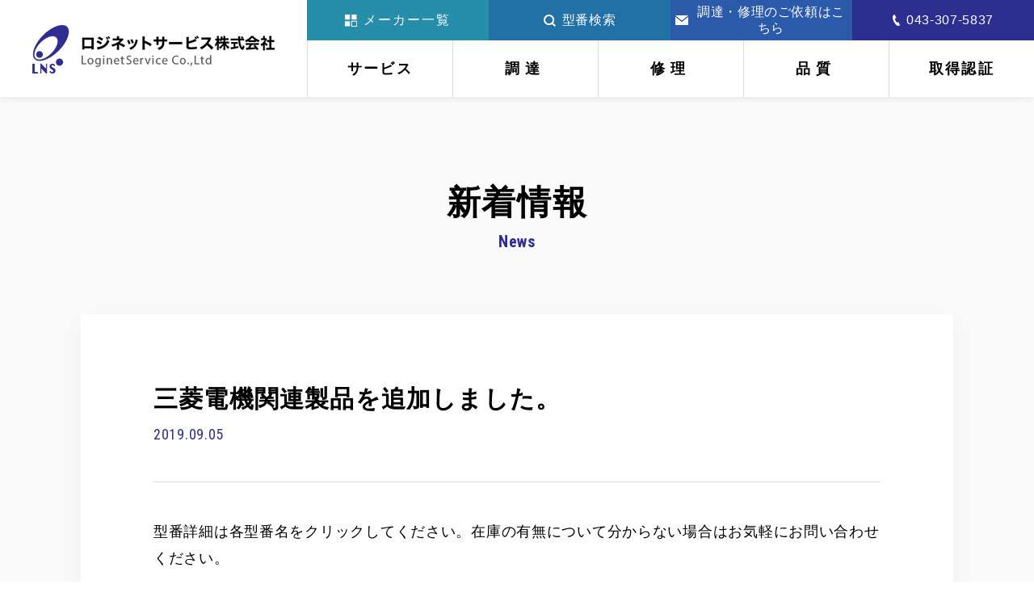

--- FILE ---
content_type: text/html; charset=UTF-8
request_url: https://plc-servo.jp/2019/09/05/%E4%B8%89%E8%8F%B1%E9%9B%BB%E6%A9%9F%E9%96%A2%E9%80%A3%E8%A3%BD%E5%93%81%E3%82%92%E8%BF%BD%E5%8A%A0%E3%81%97%E3%81%BE%E3%81%97%E3%81%9F%E3%80%82-10/
body_size: 6236
content:

<!doctype html>
<html>
<head>
<meta charset="utf-8">
<meta name="viewport" content="width=device-width, initial-scale=1, user-scalable=yes">
<meta name="format-detection" content="telephone=no">
<title>三菱電機関連製品を追加しました。 | ロジネットサービス株式会社</title>
<meta name="robots" content="index, follow" />
<meta name="keywords" content="PLC、シーケンサー、PLC修理、FA機器中古販売、ロジネットサービス株式会社">
<meta name="description" content="">
<link rel="icon" href="https://plc-servo.jp/wp-content/themes/loginet/img/favicon.ico" width="144" height="144">

<!-- All in One SEO Pack 3.2.5 によって Michael Torbert の Semper Fi Web Designob_start_detected [-1,-1] -->
<link rel="canonical" href="https://plc-servo.jp/2019/09/05/三菱電機関連製品を追加しました。-10/" />
<!-- All in One SEO Pack -->
<link rel='dns-prefetch' href='//www.google.com' />
<link rel='dns-prefetch' href='//ajax.googleapis.com' />
<link rel='dns-prefetch' href='//s.w.org' />
<link rel='stylesheet' id='wp-block-library-css'  href='https://plc-servo.jp/wp-includes/css/dist/block-library/style.min.css?ver=5.2.21' type='text/css' media='all' />
<link rel='stylesheet' id='contact-form-7-css'  href='https://plc-servo.jp/wp-content/plugins/contact-form-7/includes/css/styles.css?ver=5.1.4' type='text/css' media='all' />
<script>if (document.location.protocol != "https:") {document.location = document.URL.replace(/^http:/i, "https:");}</script><script type='text/javascript' src='//ajax.googleapis.com/ajax/libs/jquery/3.1.1/jquery.min.js?ver=5.2.21'></script>
<link rel='https://api.w.org/' href='https://plc-servo.jp/wp-json/' />
<link rel='prev' title='東芝関連製品を追加しました。' href='https://plc-servo.jp/2019/09/05/%e6%9d%b1%e8%8a%9d%e9%96%a2%e9%80%a3%e8%a3%bd%e5%93%81%e3%82%92%e8%bf%bd%e5%8a%a0%e3%81%97%e3%81%be%e3%81%97%e3%81%9f%e3%80%82-9/' />
<link rel='next' title='山洋電気関連製品を追加しました。-8' href='https://plc-servo.jp/2019/09/05/%e5%b1%b1%e6%b4%8b%e9%9b%bb%e6%b0%97%e9%96%a2%e9%80%a3%e8%a3%bd%e5%93%81%e3%82%92%e8%bf%bd%e5%8a%a0%e3%81%97%e3%81%be%e3%81%97%e3%81%9f%e3%80%82-8/' />
<link rel="alternate" type="application/json+oembed" href="https://plc-servo.jp/wp-json/oembed/1.0/embed?url=https%3A%2F%2Fplc-servo.jp%2F2019%2F09%2F05%2F%25e4%25b8%2589%25e8%258f%25b1%25e9%259b%25bb%25e6%25a9%259f%25e9%2596%25a2%25e9%2580%25a3%25e8%25a3%25bd%25e5%2593%2581%25e3%2582%2592%25e8%25bf%25bd%25e5%258a%25a0%25e3%2581%2597%25e3%2581%25be%25e3%2581%2597%25e3%2581%259f%25e3%2580%2582-10%2F" />
<link rel="alternate" type="text/xml+oembed" href="https://plc-servo.jp/wp-json/oembed/1.0/embed?url=https%3A%2F%2Fplc-servo.jp%2F2019%2F09%2F05%2F%25e4%25b8%2589%25e8%258f%25b1%25e9%259b%25bb%25e6%25a9%259f%25e9%2596%25a2%25e9%2580%25a3%25e8%25a3%25bd%25e5%2593%2581%25e3%2582%2592%25e8%25bf%25bd%25e5%258a%25a0%25e3%2581%2597%25e3%2581%25be%25e3%2581%2597%25e3%2581%259f%25e3%2580%2582-10%2F&#038;format=xml" />
<link rel="icon" href="https://plc-servo.jp/2019/08/cropped-favicon-2-32x32.png" sizes="32x32" />
<link rel="icon" href="https://plc-servo.jp/2019/08/cropped-favicon-2-192x192.png" sizes="192x192" />
<link rel="apple-touch-icon-precomposed" href="https://plc-servo.jp/2019/08/cropped-favicon-2-180x180.png" />
<meta name="msapplication-TileImage" content="https://plc-servo.jp/2019/08/cropped-favicon-2-270x270.png" />
<link rel="stylesheet" type="text/css" href="https://plc-servo.jp/wp-content/themes/loginet/css/style.css?=0226">
<link rel="stylesheet" type="text/css" href="https://plc-servo.jp/wp-content/themes/loginet/style.css">
<script src="https://plc-servo.jp/wp-content/themes/loginet/js/common.js?=1227"></script>
    
<!-- Global site tag (gtag.js) - Google Analytics -->
<script async src="https://www.googletagmanager.com/gtag/js?id=UA-141519727-3"></script>
<script>
  window.dataLayer = window.dataLayer || [];
  function gtag(){dataLayer.push(arguments);}
  gtag('js', new Date());

  gtag('config', 'UA-141519727-3');
</script>

<!-- Google Tag Manager -->
<script>(function(w,d,s,l,i){w[l]=w[l]||[];w[l].push({'gtm.start':
new Date().getTime(),event:'gtm.js'});var f=d.getElementsByTagName(s)[0],
j=d.createElement(s),dl=l!='dataLayer'?'&l='+l:'';j.async=true;j.src=
'https://www.googletagmanager.com/gtm.js?id='+i+dl;f.parentNode.insertBefore(j,f);
})(window,document,'script','dataLayer','GTM-WM8PWJZ');</script>
<!-- End Google Tag Manager -->
</head>

<body data-rsssl=1>
<!-- Google Tag Manager (noscript) -->
<noscript><iframe src="https://www.googletagmanager.com/ns.html?id=GTM-WM8PWJZ"
height="0" width="0" style="display:none;visibility:hidden"></iframe></noscript>
<!-- End Google Tag Manager (noscript) -->
<header>
  <div id="header">
    <p class="h_logo"><a href="https://plc-servo.jp"><img src="https://plc-servo.jp/wp-content/themes/loginet/img/h_logo.png" alt="ロジネットサービス株式会社"></a></p>
    <ul class="h_btn u_visible_sp">
      <li><a class="search show-search" href=""><img src="https://plc-servo.jp/wp-content/themes/loginet/img/h_search.svg" alt=""></a></li>
      <li><a class="tel" href="tel:0433075837" onclick="gtag('event', 'tel-tap', {'event_category': 'click','event_label': '電話タップ'});"><img src="https://plc-servo.jp/wp-content/themes/loginet/img/h_tel.png" alt=""></a></li>
      <li class="h_menu"><img src="https://plc-servo.jp/wp-content/themes/loginet/img/h_menu.svg" alt="MENU"></li>
    </ul>
    <div>
    </div>
    <nav>
      <div id="toggle_menu" class="h_inner">
        <div class="h_inner_sp">
          <div class="u_visible_sp">
            <div class="h_menu h_close"><img src="https://plc-servo.jp/wp-content/themes/loginet/img/h_close.svg" alt="CLOSE"></div>
            <ul class="h_link">
              <li><a href="https://plc-servo.jp">TOP</a></li>
            </ul>
          </div>
          <ul class="h_nav">
            <li><a href="/#Service">サービス</a></li>
            <li><a href="/#Procurement">調達</a></li>
            <li><a href="/#Repair">修理</a></li>
            <li><a href="/#Quality">品質</a></li>
            <li><a href="/#Governance">取得認証</a></li>
          </ul>
          <ul class="h_link">
            <li>
              <a class="maker" href=""><img src="https://plc-servo.jp/wp-content/themes/loginet/img/ico_list01.svg" alt="">メーカー一覧</a>
              <ul class="h_nav">
                <li><a href="/maker/?manufacturer=1&category=&pages=1">三菱電機</a></li>
                <li><a href="/maker/?manufacturer=2&category=&pages=1">オムロン</a></li>
                <li><a href="/maker/?manufacturer=3&category=&pages=1">安川電機</a></li>
                <li><a href="/maker/?manufacturer=4&category=&pages=1">オリエンタルモーター</a></li>
                <li><a href="/maker/?manufacturer=5&category=&pages=1">富士電機</a></li>
                <li><a href="/maker/?manufacturer=6&category=&pages=1">パナソニック</a></li>
                <li><a href="/maker/?manufacturer=7&category=&pages=1">キーエンス</a></li>
                <li><a href="/maker/?manufacturer=8&category=&pages=1">東芝</a></li>
                <li><a href="/maker/?manufacturer=9&category=&pages=1">シーメンス</a></li>
                <li><a href="/maker/?manufacturer=10&category=&pages=1">山洋電気</a></li>
                <li><a href="/maker/?manufacturer=11&category=&pages=1">山武</a></li>
                <li><a href="/maker/?manufacturer=12&category=&pages=1">横河電機</a></li>
                <li><a href="/maker/?manufacturer=13&category=&pages=1">プロフェイス</a></li>
                <li><a href="/maker/?manufacturer=14&category=&pages=1">日本電気</a></li>
                <li><a href="/maker/?manufacturer=15&category=&pages=1">日立製作所</a></li>
                <li><a href="/maker/?manufacturer=16&category=&pages=1">FANUC</a></li>
                <li><a href="/maker/?manufacturer=17&category=&pages=1">アイエイアイ</a></li>
                <li><a href="/maker/?manufacturer=18&category=&pages=1">ASEA BROWN BOVERI</a></li>
                <li><a href="/maker/?manufacturer=19&category=&pages=1">シャープ</a></li>
                <li><a href="/maker/?manufacturer=20&category=&pages=1">住友重機械工業</a></li>
                <li><a href="/maker/?manufacturer=26&category=&pages=1">DELL</a></li>
                <li><a href="/maker/?manufacturer=345&category=&pages=1">CISCO</a></li>
                <li><a href="/maker/?manufacturer=99&category=&pages=1">その他</a></li>
              </ul>
            </li>
            <li class="sp"><a href="/notices/"><img src="https://plc-servo.jp/wp-content/themes/loginet/img/ico_list02.svg" alt="">お知らせ一覧</a></li>
            <li class="sp"><a href="/news/">新着情報一覧</a></li>
            <li class="pc"><a class="search show-search" href=""><img src="https://plc-servo.jp/wp-content/themes/loginet/img/ico_search01.svg" alt="">型番検索</a></li>
            <li><a class="mail" href="/contact/"><img src="https://plc-servo.jp/wp-content/themes/loginet/img/ico_mail01.png" alt="">調達・修理のご依頼はこちら</a></li>
            <li class="pc"><a class="u_tel tel" href="tel:0433075837" onclick="gtag('event', 'tel-tap', {'event_category': 'click','event_label': '電話タップ'});"><img src="https://plc-servo.jp/wp-content/themes/loginet/img/ico_phone01.png" alt="">043-307-5837</a></li>
          </ul>
          <div class="h_tel u_visible_sp">
            <a class="u_tel" href="tel:0433075837" onclick="gtag('event', 'tel-tap', {'event_category': 'click','event_label': '電話タップ'});">
              <em class="ft_e">043-307-5837</em>
              <small>【受付時間】9:00〜17:45（土日・祝日を除く）</small>
            </a>
          </div>
        </div>
      </div>
    </nav>
  </div>
</header>
<div class="popup-modal search_modal">
  <div class="wrap">
    <div class="box">
      <div class="close"><img src="https://plc-servo.jp/wp-content/themes/loginet/img/ico_close.svg" alt=""></div>
      <dl class="c_search">
        <dt>型番検索</dt>
        <dd><form class="search_form" action="/result/" method="get">
  <div class="c_sel">
    <select name="manufacturer" id="manufacturer">
      <option value="">メーカー名</option>
      <option value="1">三菱電機</option>
      <option value="2">オムロン</option>
      <option value="3">安川電機</option>
      <option value="4">オリエンタルモーター</option>
      <option value="5">富士電機</option>
      <option value="6">パナソニック</option>
      <option value="7">キーエンス</option>
      <option value="8">東芝</option>
      <option value="9">シーメンス</option>
      <option value="10">山洋電気</option>
      <option value="11">山武</option>
      <option value="12">横河電機</option>
      <option value="13">プロフェイス</option>
      <option value="14">日本電気</option>
      <option value="15">日立製作所</option>
      <option value="16">FANUC</option>
      <option value="17">アイエイアイ</option>
      <option value="18">ASEA BROWN BOVERI</option>
      <option value="19">シャープ</option>
      <option value="20">住友重機械工業</option>
      <option value="26">DELL</option>
      <option value="345">CISCO</option>
      <option value="99">その他</option>
    </select>
  </div>
  <input type="text" value="" placeholder="型番" name="search">
  <input type="submit" value="検索する">
  <input type="hidden" value="1" name="pages">
</form>
</dd>
      </dl>
    </div>
    <div class="loading">
    <div class="loading-crush show">
        <div class="circle"></div>
        <div class="circle"></div>
        <div class="circle"></div>
        <div class="shadow"></div>
        <div class="shadow"></div>
        <div class="shadow"></div>
    </div>
    <div class="loading-circle">
        <div class="circle"></div>
        <div class="circle"></div>
        <div class="circle"></div>
    </div>
    <p>検索中です</p>
</div>
  </div>
</div>

<main>
  <div class="low b">
    <div class="u_inner">
      <h1 class="c_ttl">新着情報</h1>
      <p class="c_sub">News</p>
      <div class="c_box news_detail">
        <h2 class="news_ttl">三菱電機関連製品を追加しました。</h2>
        <p class="news_sub ft_e">2019.09.05</p>
        <div class="news_body">
        <p><!-- wp:html --></p>
<p>型番詳細は各型番名をクリックしてください。在庫の有無について分からない場合はお気軽にお問い合わせください。</p>
<figure class="wp-block-table">
<table class="tb002">
<thead class="tb003">
<tr>
<th width="100%"><strong>型番</strong></th>
</tr>
</thead>
<tbody>
<tr>
<td><a href="https://plc-servo.jp/result/?manufacturer=1&amp;category=&amp;search=FR-E740-7.5KNF&amp;pages=1">FR-E740-7.5KNF</a></td>
</tr>
<tr>
<td><a href="https://plc-servo.jp/result/?manufacturer=1&amp;category=&amp;search=FR-E7TR&amp;pages=1">FR-E7TR</a></td>
</tr>
<tr>
<td><a href="https://plc-servo.jp/result/?manufacturer=1&amp;category=&amp;search=FR-F520-11K-NA&amp;pages=1">FR-F520-11K-NA</a></td>
</tr>
<tr>
<td><a href="https://plc-servo.jp/result/?manufacturer=1&amp;category=&amp;search=FR-F720-00046-N6&amp;pages=1">FR-F720-00046-N6</a></td>
</tr>
<tr>
<td><a href="https://plc-servo.jp/result/?manufacturer=1&amp;category=&amp;search=FR-F720-00046-NA&amp;pages=1">FR-F720-00046-NA</a></td>
</tr>
<tr>
<td><a href="https://plc-servo.jp/result/?manufacturer=1&amp;category=&amp;search=FR-F720-00077-N6&amp;pages=1">FR-F720-00077-N6</a></td>
</tr>
<tr>
<td><a href="https://plc-servo.jp/result/?manufacturer=1&amp;category=&amp;search=FR-F720-00077-NA&amp;pages=1">FR-F720-00077-NA</a></td>
</tr>
<tr>
<td><a href="https://plc-servo.jp/result/?manufacturer=1&amp;category=&amp;search=FR-F720-00105-N6&amp;pages=1">FR-F720-00105-N6</a></td>
</tr>
<tr>
<td><a href="https://plc-servo.jp/result/?manufacturer=1&amp;category=&amp;search=FR-F720-00105-NA&amp;pages=1">FR-F720-00105-NA</a></td>
</tr>
<tr>
<td><a href="https://plc-servo.jp/result/?manufacturer=1&amp;category=&amp;search=FR-F720-00167-N6&amp;pages=1">FR-F720-00167-N6</a></td>
</tr>
<tr>
<td><a href="https://plc-servo.jp/result/?manufacturer=1&amp;category=&amp;search=FR-F720-00167-NA&amp;pages=1">FR-F720-00167-NA</a></td>
</tr>
<tr>
<td><a href="https://plc-servo.jp/result/?manufacturer=1&amp;category=&amp;search=FR-F720-00250-N6&amp;pages=1">FR-F720-00250-N6</a></td>
</tr>
<tr>
<td><a href="https://plc-servo.jp/result/?manufacturer=1&amp;category=&amp;search=FR-F720-00250-NA&amp;pages=1">FR-F720-00250-NA</a></td>
</tr>
<tr>
<td><a href="https://plc-servo.jp/result/?manufacturer=1&amp;category=&amp;search=FR-F720-00340-N6&amp;pages=1">FR-F720-00340-N6</a></td>
</tr>
<tr>
<td><a href="https://plc-servo.jp/result/?manufacturer=1&amp;category=&amp;search=FR-F720-00340-NA&amp;pages=1">FR-F720-00340-NA</a></td>
</tr>
<tr>
<td><a href="https://plc-servo.jp/result/?manufacturer=1&amp;category=&amp;search=FR-F720-00490-N6&amp;pages=1">FR-F720-00490-N6</a></td>
</tr>
<tr>
<td><a href="https://plc-servo.jp/result/?manufacturer=1&amp;category=&amp;search=FR-F720-00630-N6&amp;pages=1">FR-F720-00630-N6</a></td>
</tr>
<tr>
<td><a href="https://plc-servo.jp/result/?manufacturer=1&amp;category=&amp;search=FR-F720-00630-NA&amp;pages=1">FR-F720-00630-NA</a></td>
</tr>
<tr>
<td><a href="https://plc-servo.jp/result/?manufacturer=1&amp;category=&amp;search=FR-F720-00770-N6&amp;pages=1">FR-F720-00770-N6</a></td>
</tr>
<tr>
<td><a href="https://plc-servo.jp/result/?manufacturer=1&amp;category=&amp;search=FR-F720-00770-NA&amp;pages=1">FR-F720-00770-NA</a></td>
</tr>
<tr>
<td><a href="https://plc-servo.jp/result/?manufacturer=1&amp;category=&amp;search=FR-F720-00930-N6&amp;pages=1">FR-F720-00930-N6</a></td>
</tr>
<tr>
<td><a href="https://plc-servo.jp/result/?manufacturer=1&amp;category=&amp;search=FR-F720-00930-NA&amp;pages=1">FR-F720-00930-NA</a></td>
</tr>
<tr>
<td><a href="https://plc-servo.jp/result/?manufacturer=1&amp;category=&amp;search=FR-F720-01250-N6&amp;pages=1">FR-F720-01250-N6</a></td>
</tr>
<tr>
<td><a href="https://plc-servo.jp/result/?manufacturer=1&amp;category=&amp;search=FR-F720-01540-N6&amp;pages=1">FR-F720-01540-N6</a></td>
</tr>
<tr>
<td><a href="https://plc-servo.jp/result/?manufacturer=1&amp;category=&amp;search=FR-F720-01540-NA&amp;pages=1">FR-F720-01540-NA</a></td>
</tr>
<tr>
<td><a href="https://plc-servo.jp/result/?manufacturer=1&amp;category=&amp;search=FR-F720-01870-N6&amp;pages=1">FR-F720-01870-N6</a></td>
</tr>
<tr>
<td><a href="https://plc-servo.jp/result/?manufacturer=1&amp;category=&amp;search=FR-F720-01870-NA&amp;pages=1">FR-F720-01870-NA</a></td>
</tr>
<tr>
<td><a href="https://plc-servo.jp/result/?manufacturer=1&amp;category=&amp;search=FR-F720-02330-N6&amp;pages=1">FR-F720-02330-N6</a></td>
</tr>
<tr>
<td><a href="https://plc-servo.jp/result/?manufacturer=1&amp;category=&amp;search=FR-F720-02330-NA&amp;pages=1">FR-F720-02330-NA</a></td>
</tr>
<tr>
<td><a href="https://plc-servo.jp/result/?manufacturer=1&amp;category=&amp;search=FR-F720-03160-N6&amp;pages=1">FR-F720-03160-N6</a></td>
</tr>
<tr>
<td><a href="https://plc-servo.jp/result/?manufacturer=1&amp;category=&amp;search=FR-F720-03160-NA&amp;pages=1">FR-F720-03160-NA</a></td>
</tr>
<tr>
<td><a href="https://plc-servo.jp/result/?manufacturer=1&amp;category=&amp;search=FR-F720-03800-N6&amp;pages=1">FR-F720-03800-N6</a></td>
</tr>
<tr>
<td><a href="https://plc-servo.jp/result/?manufacturer=1&amp;category=&amp;search=FR-F720-03800-NA&amp;pages=1">FR-F720-03800-NA</a></td>
</tr>
<tr>
<td><a href="https://plc-servo.jp/result/?manufacturer=1&amp;category=&amp;search=FR-F720-04750-N6&amp;pages=1">FR-F720-04750-N6</a></td>
</tr>
<tr>
<td><a href="https://plc-servo.jp/result/?manufacturer=1&amp;category=&amp;search=FR-F720-04750-NA&amp;pages=1">FR-F720-04750-NA</a></td>
</tr>
<tr>
<td><a href="https://plc-servo.jp/result/?manufacturer=1&amp;category=&amp;search=FR-F720-1.5K&amp;pages=1">FR-F720-1.5K</a></td>
</tr>
<tr>
<td><a href="https://plc-servo.jp/result/?manufacturer=1&amp;category=&amp;search=FR-F720-110K&amp;pages=1">FR-F720-110K</a></td>
</tr>
<tr>
<td><a href="https://plc-servo.jp/result/?manufacturer=1&amp;category=&amp;search=FR-F720-11K&amp;pages=1">FR-F720-11K</a></td>
</tr>
<tr>
<td><a href="https://plc-servo.jp/result/?manufacturer=1&amp;category=&amp;search=FR-F720-18.5K&amp;pages=1">FR-F720-18.5K</a></td>
</tr>
<tr>
<td><a href="https://plc-servo.jp/result/?manufacturer=1&amp;category=&amp;search=FR-F720-22K&amp;pages=1">FR-F720-22K</a></td>
</tr>
<tr>
<td><a href="https://plc-servo.jp/result/?manufacturer=1&amp;category=&amp;search=FR-F720-30K&amp;pages=1">FR-F720-30K</a></td>
</tr>
<tr>
<td><a href="https://plc-servo.jp/result/?manufacturer=1&amp;category=&amp;search=FR-F720-30K-60&amp;pages=1">FR-F720-30K-60</a></td>
</tr>
<tr>
<td><a href="https://plc-servo.jp/result/?manufacturer=1&amp;category=&amp;search=FR-F720-37K&amp;pages=1">FR-F720-37K</a></td>
</tr>
<tr>
<td><a href="https://plc-servo.jp/result/?manufacturer=1&amp;category=&amp;search=FR-F720-45K&amp;pages=1">FR-F720-45K</a></td>
</tr>
<tr>
<td><a href="https://plc-servo.jp/result/?manufacturer=1&amp;category=&amp;search=FR-F720-55K&amp;pages=1">FR-F720-55K</a></td>
</tr>
<tr>
<td><a href="https://plc-servo.jp/result/?manufacturer=1&amp;category=&amp;search=FR-F720-75K&amp;pages=1">FR-F720-75K</a></td>
</tr>
<tr>
<td><a href="https://plc-servo.jp/result/?manufacturer=1&amp;category=&amp;search=FR-F720-90K&amp;pages=1">FR-F720-90K</a></td>
</tr>
<tr>
<td><a href="https://plc-servo.jp/result/?manufacturer=1&amp;category=&amp;search=FR-F720P-110K&amp;pages=1">FR-F720P-110K</a></td>
</tr>
<tr>
<td><a href="https://plc-servo.jp/result/?manufacturer=1&amp;category=&amp;search=FR-F720P-30K-60&amp;pages=1">FR-F720P-30K-60</a></td>
</tr>
<tr>
<td><a href="https://plc-servo.jp/result/?manufacturer=1&amp;category=&amp;search=FR-F740-00023-EC&amp;pages=1">FR-F740-00023-EC</a></td>
</tr>
<tr>
<td><a href="https://plc-servo.jp/result/?manufacturer=1&amp;category=&amp;search=FR-F740-00023-N6&amp;pages=1">FR-F740-00023-N6</a></td>
</tr>
<tr>
<td><a href="https://plc-servo.jp/result/?manufacturer=1&amp;category=&amp;search=FR-F740-00023-NA&amp;pages=1">FR-F740-00023-NA</a></td>
</tr>
<tr>
<td><a href="https://plc-servo.jp/result/?manufacturer=1&amp;category=&amp;search=FR-F740-00038-N6&amp;pages=1">FR-F740-00038-N6</a></td>
</tr>
<tr>
<td><a href="https://plc-servo.jp/result/?manufacturer=1&amp;category=&amp;search=FR-F740-00038-NA&amp;pages=1">FR-F740-00038-NA</a></td>
</tr>
<tr>
<td><a href="https://plc-servo.jp/result/?manufacturer=1&amp;category=&amp;search=FR-F740-00052-N6&amp;pages=1">FR-F740-00052-N6</a></td>
</tr>
<tr>
<td><a href="https://plc-servo.jp/result/?manufacturer=1&amp;category=&amp;search=FR-F740-00083-N6&amp;pages=1">FR-F740-00083-N6</a></td>
</tr>
<tr>
<td><a href="https://plc-servo.jp/result/?manufacturer=1&amp;category=&amp;search=FR-F740-00083-NA&amp;pages=1">FR-F740-00083-NA</a></td>
</tr>
<tr>
<td><a href="https://plc-servo.jp/result/?manufacturer=1&amp;category=&amp;search=FR-F740-00126-N6&amp;pages=1">FR-F740-00126-N6</a></td>
</tr>
<tr>
<td><a href="https://plc-servo.jp/result/?manufacturer=1&amp;category=&amp;search=FR-F740-00126-NA&amp;pages=1">FR-F740-00126-NA</a></td>
</tr>
<tr>
<td><a href="https://plc-servo.jp/result/?manufacturer=1&amp;category=&amp;search=FR-F740-00170-N6&amp;pages=1">FR-F740-00170-N6</a></td>
</tr>
<tr>
<td><a href="https://plc-servo.jp/result/?manufacturer=1&amp;category=&amp;search=FR-F740-00170-NA&amp;pages=1">FR-F740-00170-NA</a></td>
</tr>
<tr>
<td><a href="https://plc-servo.jp/result/?manufacturer=1&amp;category=&amp;search=FR-F740-00250-N6&amp;pages=1">FR-F740-00250-N6</a></td>
</tr>
<tr>
<td><a href="https://plc-servo.jp/result/?manufacturer=1&amp;category=&amp;search=FR-F740-00310-N6&amp;pages=1">FR-F740-00310-N6</a></td>
</tr>
<tr>
<td><a href="https://plc-servo.jp/result/?manufacturer=1&amp;category=&amp;search=FR-F740-00380-N6&amp;pages=1">FR-F740-00380-N6</a></td>
</tr>
<tr>
<td><a href="https://plc-servo.jp/result/?manufacturer=1&amp;category=&amp;search=FR-F740-00380-NA&amp;pages=1">FR-F740-00380-NA</a></td>
</tr>
<tr>
<td><a href="https://plc-servo.jp/result/?manufacturer=1&amp;category=&amp;search=FR-F740-00470-N6&amp;pages=1">FR-F740-00470-N6</a></td>
</tr>
<tr>
<td><a href="https://plc-servo.jp/result/?manufacturer=1&amp;category=&amp;search=FR-F740-00620-N6&amp;pages=1">FR-F740-00620-N6</a></td>
</tr>
<tr>
<td><a href="https://plc-servo.jp/result/?manufacturer=1&amp;category=&amp;search=FR-F740-00620-NA&amp;pages=1">FR-F740-00620-NA</a></td>
</tr>
<tr>
<td><a href="https://plc-servo.jp/result/?manufacturer=1&amp;category=&amp;search=FR-F740-00770-EC&amp;pages=1">FR-F740-00770-EC</a></td>
</tr>
<tr>
<td><a href="https://plc-servo.jp/result/?manufacturer=1&amp;category=&amp;search=FR-F740-00770-N6&amp;pages=1">FR-F740-00770-N6</a></td>
</tr>
<tr>
<td><a href="https://plc-servo.jp/result/?manufacturer=1&amp;category=&amp;search=FR-F740-00770-NA&amp;pages=1">FR-F740-00770-NA</a></td>
</tr>
<tr>
<td><a href="https://plc-servo.jp/result/?manufacturer=1&amp;category=&amp;search=FR-F740-00930-N6&amp;pages=1">FR-F740-00930-N6</a></td>
</tr>
<tr>
<td><a href="https://plc-servo.jp/result/?manufacturer=1&amp;category=&amp;search=FR-F740-01160-N6&amp;pages=1">FR-F740-01160-N6</a></td>
</tr>
<tr>
<td><a href="https://plc-servo.jp/result/?manufacturer=1&amp;category=&amp;search=FR-F740-01160-NA&amp;pages=1">FR-F740-01160-NA</a></td>
</tr>
<tr>
<td><a href="https://plc-servo.jp/result/?manufacturer=1&amp;category=&amp;search=FR-F740-01800-N6&amp;pages=1">FR-F740-01800-N6</a></td>
</tr>
<tr>
<td><a href="https://plc-servo.jp/result/?manufacturer=1&amp;category=&amp;search=FR-F740-01800-NA&amp;pages=1">FR-F740-01800-NA</a></td>
</tr>
<tr>
<td><a href="https://plc-servo.jp/result/?manufacturer=1&amp;category=&amp;search=FR-F740-02160-N6&amp;pages=1">FR-F740-02160-N6</a></td>
</tr>
<tr>
<td><a href="https://plc-servo.jp/result/?manufacturer=1&amp;category=&amp;search=FR-F740-02160-NA&amp;pages=1">FR-F740-02160-NA</a></td>
</tr>
<tr>
<td><a href="https://plc-servo.jp/result/?manufacturer=1&amp;category=&amp;search=FR-F740-02600-N6&amp;pages=1">FR-F740-02600-N6</a></td>
</tr>
<tr>
<td><a href="https://plc-servo.jp/result/?manufacturer=1&amp;category=&amp;search=FR-F740-02600-NA&amp;pages=1">FR-F740-02600-NA</a></td>
</tr>
<tr>
<td><a href="https://plc-servo.jp/result/?manufacturer=1&amp;category=&amp;search=FR-F740-03250-N6&amp;pages=1">FR-F740-03250-N6</a></td>
</tr>
<tr>
<td><a href="https://plc-servo.jp/result/?manufacturer=1&amp;category=&amp;search=FR-F740-03250-NA&amp;pages=1">FR-F740-03250-NA</a></td>
</tr>
<tr>
<td><a href="https://plc-servo.jp/result/?manufacturer=1&amp;category=&amp;search=FR-F740-03610-N6&amp;pages=1">FR-F740-03610-N6</a></td>
</tr>
<tr>
<td><a href="https://plc-servo.jp/result/?manufacturer=1&amp;category=&amp;search=FR-F740-03610-NA&amp;pages=1">FR-F740-03610-NA</a></td>
</tr>
<tr>
<td><a href="https://plc-servo.jp/result/?manufacturer=1&amp;category=&amp;search=FR-F740-04320-N6&amp;pages=1">FR-F740-04320-N6</a></td>
</tr>
<tr>
<td><a href="https://plc-servo.jp/result/?manufacturer=1&amp;category=&amp;search=FR-F740-04320-NA&amp;pages=1">FR-F740-04320-NA</a></td>
</tr>
<tr>
<td><a href="https://plc-servo.jp/result/?manufacturer=1&amp;category=&amp;search=FR-F740-04810-N6&amp;pages=1">FR-F740-04810-N6</a></td>
</tr>
<tr>
<td><a href="https://plc-servo.jp/result/?manufacturer=1&amp;category=&amp;search=FR-F740-04810-NA&amp;pages=1">FR-F740-04810-NA</a></td>
</tr>
<tr>
<td><a href="https://plc-servo.jp/result/?manufacturer=1&amp;category=&amp;search=FR-F740-05470-N6&amp;pages=1">FR-F740-05470-N6</a></td>
</tr>
<tr>
<td><a href="https://plc-servo.jp/result/?manufacturer=1&amp;category=&amp;search=FR-F740-05470-NA&amp;pages=1">FR-F740-05470-NA</a></td>
</tr>
<tr>
<td><a href="https://plc-servo.jp/result/?manufacturer=1&amp;category=&amp;search=FR-F740-06100-N6&amp;pages=1">FR-F740-06100-N6</a></td>
</tr>
<tr>
<td><a href="https://plc-servo.jp/result/?manufacturer=1&amp;category=&amp;search=FR-F740-06100-NA&amp;pages=1">FR-F740-06100-NA</a></td>
</tr>
<tr>
<td><a href="https://plc-servo.jp/result/?manufacturer=1&amp;category=&amp;search=FR-F740-06830-N6&amp;pages=1">FR-F740-06830-N6</a></td>
</tr>
<tr>
<td><a href="https://plc-servo.jp/result/?manufacturer=1&amp;category=&amp;search=FR-F740-06830-NA&amp;pages=1">FR-F740-06830-NA</a></td>
</tr>
<tr>
<td><a href="https://plc-servo.jp/result/?manufacturer=1&amp;category=&amp;search=FR-F740-07700-N6&amp;pages=1">FR-F740-07700-N6</a></td>
</tr>
<tr>
<td><a href="https://plc-servo.jp/result/?manufacturer=1&amp;category=&amp;search=FR-F740-07700-NA&amp;pages=1">FR-F740-07700-NA</a></td>
</tr>
<tr>
<td><a href="https://plc-servo.jp/result/?manufacturer=1&amp;category=&amp;search=FR-F740-08660-N6&amp;pages=1">FR-F740-08660-N6</a></td>
</tr>
<tr>
<td><a href="https://plc-servo.jp/result/?manufacturer=1&amp;category=&amp;search=FR-F740-08660-NA&amp;pages=1">FR-F740-08660-NA</a></td>
</tr>
<tr>
<td><a href="https://plc-servo.jp/result/?manufacturer=1&amp;category=&amp;search=FR-F740-09620-N6&amp;pages=1">FR-F740-09620-N6</a></td>
</tr>
<tr>
<td><a href="https://plc-servo.jp/result/?manufacturer=1&amp;category=&amp;search=FR-F740-09620-NA&amp;pages=1">FR-F740-09620-NA</a></td>
</tr>
<tr>
<td><a href="https://plc-servo.jp/result/?manufacturer=1&amp;category=&amp;search=FR-F740-10940-N6&amp;pages=1">FR-F740-10940-N6</a></td>
</tr>
<tr>
<td><a href="https://plc-servo.jp/result/?manufacturer=1&amp;category=&amp;search=FR-F740-10940-NA&amp;pages=1">FR-F740-10940-NA</a></td>
</tr>
<tr>
<td><a href="https://plc-servo.jp/result/?manufacturer=1&amp;category=&amp;search=FR-F740-12120-N6&amp;pages=1">FR-F740-12120-N6</a></td>
</tr>
<tr>
<td><a href="https://plc-servo.jp/result/?manufacturer=1&amp;category=&amp;search=FR-F740-12120-NA&amp;pages=1">FR-F740-12120-NA</a></td>
</tr>
<tr>
<td><a href="https://plc-servo.jp/result/?manufacturer=1&amp;category=&amp;search=FR-F740-5.5K&amp;pages=1">FR-F740-5.5K</a></td>
</tr>
<tr>
<td><a href="https://plc-servo.jp/result/?manufacturer=1&amp;category=&amp;search=FR-F740P-11K&amp;pages=1">FR-F740P-11K</a></td>
</tr>
<tr>
<td><a href="https://plc-servo.jp/result/?manufacturer=1&amp;category=&amp;search=FR-F740P-15K&amp;pages=1">FR-F740P-15K</a></td>
</tr>
<tr>
<td><a href="https://plc-servo.jp/result/?manufacturer=1&amp;category=&amp;search=FR-F740P-250K&amp;pages=1">FR-F740P-250K</a></td>
</tr>
<tr>
<td><a href="https://plc-servo.jp/result/?manufacturer=1&amp;category=&amp;search=FR-F740P-30K&amp;pages=1">FR-F740P-30K</a></td>
</tr>
<tr>
<td><a href="https://plc-servo.jp/result/?manufacturer=1&amp;category=&amp;search=FR-F740P-37K&amp;pages=1">FR-F740P-37K</a></td>
</tr>
<tr>
<td><a href="https://plc-servo.jp/result/?manufacturer=1&amp;category=&amp;search=FR-F740P-45K&amp;pages=1">FR-F740P-45K</a></td>
</tr>
<tr>
<td><a href="https://plc-servo.jp/result/?manufacturer=1&amp;category=&amp;search=FR-F740P-55K&amp;pages=1">FR-F740P-55K</a></td>
</tr>
<tr>
<td><a href="https://plc-servo.jp/result/?manufacturer=1&amp;category=&amp;search=FR-F740P-75K&amp;pages=1">FR-F740P-75K</a></td>
</tr>
<tr>
<td><a href="https://plc-servo.jp/result/?manufacturer=1&amp;category=&amp;search=FR-F740P-90K&amp;pages=1">FR-F740P-90K</a></td>
</tr>
<tr>
<td><a href="https://plc-servo.jp/result/?manufacturer=1&amp;category=&amp;search=FR-F746-00023-EC (0.75KW)&amp;pages=1">FR-F746-00023-EC (0.75KW)</a></td>
</tr>
<tr>
<td><a href="https://plc-servo.jp/result/?manufacturer=1&amp;category=&amp;search=FR-F746-00038-EC (1.5KW)&amp;pages=1">FR-F746-00038-EC (1.5KW)</a></td>
</tr>
<tr>
<td><a href="https://plc-servo.jp/result/?manufacturer=1&amp;category=&amp;search=FR-F746-00052-EC (2.2KW)&amp;pages=1">FR-F746-00052-EC (2.2KW)</a></td>
</tr>
<tr>
<td><a href="https://plc-servo.jp/result/?manufacturer=1&amp;category=&amp;search=FR-F746-00083-EC (3.7KW)&amp;pages=1">FR-F746-00083-EC (3.7KW)</a></td>
</tr>
<tr>
<td><a href="https://plc-servo.jp/result/?manufacturer=1&amp;category=&amp;search=FR-F746-00126-EC (5.5KW)&amp;pages=1">FR-F746-00126-EC (5.5KW)</a></td>
</tr>
<tr>
<td><a href="https://plc-servo.jp/result/?manufacturer=1&amp;category=&amp;search=FR-F746-00170-EC (7.5KW)&amp;pages=1">FR-F746-00170-EC (7.5KW)</a></td>
</tr>
<tr>
<td><a href="https://plc-servo.jp/result/?manufacturer=1&amp;category=&amp;search=FR-F746-00250-EC (11KW)&amp;pages=1">FR-F746-00250-EC (11KW)</a></td>
</tr>
<tr>
<td><a href="https://plc-servo.jp/result/?manufacturer=1&amp;category=&amp;search=FR-F746-00310-EC (15KW)&amp;pages=1">FR-F746-00310-EC (15KW)</a></td>
</tr>
<tr>
<td><a href="https://plc-servo.jp/result/?manufacturer=1&amp;category=&amp;search=FR-F746-00380-EC (18.5KW)&amp;pages=1">FR-F746-00380-EC (18.5KW)</a></td>
</tr>
<tr>
<td><a href="https://plc-servo.jp/result/?manufacturer=1&amp;category=&amp;search=FR-F746-00470-EC (22KW)&amp;pages=1">FR-F746-00470-EC (22KW)</a></td>
</tr>
<tr>
<td><a href="https://plc-servo.jp/result/?manufacturer=1&amp;category=&amp;search=FR-F746-00620-EC (30KW)&amp;pages=1">FR-F746-00620-EC (30KW)</a></td>
</tr>
<tr>
<td><a href="https://plc-servo.jp/result/?manufacturer=1&amp;category=&amp;search=FR-F746-00770-EC (37KW)&amp;pages=1">FR-F746-00770-EC (37KW)</a></td>
</tr>
<tr>
<td><a href="https://plc-servo.jp/result/?manufacturer=1&amp;category=&amp;search=FR-F746-00930-EC (45KW)&amp;pages=1">FR-F746-00930-EC (45KW)</a></td>
</tr>
<tr>
<td><a href="https://plc-servo.jp/result/?manufacturer=1&amp;category=&amp;search=FR-F746-01160-EC (55KW)&amp;pages=1">FR-F746-01160-EC (55KW)</a></td>
</tr>
<tr>
<td><a href="https://plc-servo.jp/result/?manufacturer=1&amp;category=&amp;search=FR-F840-00038-2-60&amp;pages=1">FR-F840-00038-2-60</a></td>
</tr>
<tr>
<td><a href="https://plc-servo.jp/result/?manufacturer=1&amp;category=&amp;search=FR-F840-00170-2-60&amp;pages=1">FR-F840-00170-2-60</a></td>
</tr>
<tr>
<td><a href="https://plc-servo.jp/result/?manufacturer=1&amp;category=&amp;search=FR-HCB2-15K&amp;pages=1">FR-HCB2-15K</a></td>
</tr>
<tr>
<td><a href="https://plc-servo.jp/result/?manufacturer=1&amp;category=&amp;search=FR-HCB2-30K&amp;pages=1">FR-HCB2-30K</a></td>
</tr>
<tr>
<td><a href="https://plc-servo.jp/result/?manufacturer=1&amp;category=&amp;search=FR-HCB2-55K&amp;pages=1">FR-HCB2-55K</a></td>
</tr>
<tr>
<td><a href="https://plc-servo.jp/result/?manufacturer=1&amp;category=&amp;search=FR-HCB2-75K&amp;pages=1">FR-HCB2-75K</a></td>
</tr>
<tr>
<td><a href="https://plc-servo.jp/result/?manufacturer=1&amp;category=&amp;search=FR-HCB2-H110K&amp;pages=1">FR-HCB2-H110K</a></td>
</tr>
<tr>
<td><a href="https://plc-servo.jp/result/?manufacturer=1&amp;category=&amp;search=FR-HCB2-H15K&amp;pages=1">FR-HCB2-H15K</a></td>
</tr>
<tr>
<td><a href="https://plc-servo.jp/result/?manufacturer=1&amp;category=&amp;search=FR-HCB2-H160K&amp;pages=1">FR-HCB2-H160K</a></td>
</tr>
<tr>
<td><a href="https://plc-servo.jp/result/?manufacturer=1&amp;category=&amp;search=FR-HCB2-H220K&amp;pages=1">FR-HCB2-H220K</a></td>
</tr>
<tr>
<td><a href="https://plc-servo.jp/result/?manufacturer=1&amp;category=&amp;search=FR-HCB2-H30K&amp;pages=1">FR-HCB2-H30K</a></td>
</tr>
<tr>
<td><a href="https://plc-servo.jp/result/?manufacturer=1&amp;category=&amp;search=FR-HCB2-H55K&amp;pages=1">FR-HCB2-H55K</a></td>
</tr>
<tr>
<td><a href="https://plc-servo.jp/result/?manufacturer=1&amp;category=&amp;search=FR-HCB2-H75K&amp;pages=1">FR-HCB2-H75K</a></td>
</tr>
<tr>
<td><a href="https://plc-servo.jp/result/?manufacturer=1&amp;category=&amp;search=FR-LP08/A&amp;pages=1">FR-LP08/A</a></td>
</tr>
<tr>
<td><a href="https://plc-servo.jp/result/?manufacturer=1&amp;category=&amp;search=FR-PU07BB-L&amp;pages=1">FR-PU07BB-L</a></td>
</tr>
<tr>
<td><a href="https://plc-servo.jp/result/?manufacturer=1&amp;category=&amp;search=FR-S510W-0.75K-NA&amp;pages=1">FR-S510W-0.75K-NA</a></td>
</tr>
<tr>
<td><a href="https://plc-servo.jp/result/?manufacturer=1&amp;category=&amp;search=FR-S510WE-04K-NA&amp;pages=1">FR-S510WE-04K-NA</a></td>
</tr>
<tr>
<td><a href="https://plc-servo.jp/result/?manufacturer=1&amp;category=&amp;search=FR-S520-0.2K-NA&amp;pages=1">FR-S520-0.2K-NA</a></td>
</tr>
<tr>
<td><a href="https://plc-servo.jp/result/?manufacturer=1&amp;category=&amp;search=FR-S520-0.4K-NAR&amp;pages=1">FR-S520-0.4K-NAR</a></td>
</tr>
<tr>
<td><a href="https://plc-servo.jp/result/?manufacturer=1&amp;category=&amp;search=FR-S520-3.7K-NAR&amp;pages=1">FR-S520-3.7K-NAR</a></td>
</tr>
<tr>
<td><a href="https://plc-servo.jp/result/?manufacturer=1&amp;category=&amp;search=FR-S520E-0.4K&amp;pages=1">FR-S520E-0.4K</a></td>
</tr>
<tr>
<td><a href="https://plc-servo.jp/result/?manufacturer=1&amp;category=&amp;search=FR-S520E-0.4K-NA&amp;pages=1">FR-S520E-0.4K-NA</a></td>
</tr>
<tr>
<td><a href="https://plc-servo.jp/result/?manufacturer=1&amp;category=&amp;search=FR-S520E-0.75K&amp;pages=1">FR-S520E-0.75K</a></td>
</tr>
<tr>
<td><a href="https://plc-servo.jp/result/?manufacturer=1&amp;category=&amp;search=FR-S520E-1.5K&amp;pages=1">FR-S520E-1.5K</a></td>
</tr>
<tr>
<td><a href="https://plc-servo.jp/result/?manufacturer=1&amp;category=&amp;search=FR-S520E-2.2K-NA&amp;pages=1">FR-S520E-2.2K-NA</a></td>
</tr>
<tr>
<td><a href="https://plc-servo.jp/result/?manufacturer=1&amp;category=&amp;search=FR-S520S-0. 75K-ECR&amp;pages=1">FR-S520S-0. 75K-ECR</a></td>
</tr>
<tr>
<td><a href="https://plc-servo.jp/result/?manufacturer=1&amp;category=&amp;search=FR-S520S-0.2K-EC&amp;pages=1">FR-S520S-0.2K-EC</a></td>
</tr>
<tr>
<td><a href="https://plc-servo.jp/result/?manufacturer=1&amp;category=&amp;search=FR-S520SE-0.2K-EC&amp;pages=1">FR-S520SE-0.2K-EC</a></td>
</tr>
<tr>
<td><a href="https://plc-servo.jp/result/?manufacturer=1&amp;category=&amp;search=FR-S520SE-0.4K-EC&amp;pages=1">FR-S520SE-0.4K-EC</a></td>
</tr>
<tr>
<td><a href="https://plc-servo.jp/result/?manufacturer=1&amp;category=&amp;search=FR-S540E-0.4K-NA&amp;pages=1">FR-S540E-0.4K-NA</a></td>
</tr>
<tr>
<td><a href="https://plc-servo.jp/result/?manufacturer=1&amp;category=&amp;search=FR-S540E-0.75K-NA&amp;pages=1">FR-S540E-0.75K-NA</a></td>
</tr>
<tr>
<td><a href="https://plc-servo.jp/result/?manufacturer=1&amp;category=&amp;search=FR-S540E-1.5K-NA&amp;pages=1">FR-S540E-1.5K-NA</a></td>
</tr>
<tr>
<td><a href="https://plc-servo.jp/result/?manufacturer=1&amp;category=&amp;search=FR-S540E-2.2K-NA&amp;pages=1">FR-S540E-2.2K-NA</a></td>
</tr>
<tr>
<td><a href="https://plc-servo.jp/result/?manufacturer=1&amp;category=&amp;search=FR-S540E-3.7K-EC&amp;pages=1">FR-S540E-3.7K-EC</a></td>
</tr>
<tr>
<td><a href="https://plc-servo.jp/result/?manufacturer=1&amp;category=&amp;search=FR-S540E-3.7K-NA&amp;pages=1">FR-S540E-3.7K-NA</a></td>
</tr>
<tr>
<td><a href="https://plc-servo.jp/result/?manufacturer=1&amp;category=&amp;search=FR-SE-2-5,5 K –F-C&amp;pages=1">FR-SE-2-5,5 K –F-C</a></td>
</tr>
<tr>
<td><a href="https://plc-servo.jp/result/?manufacturer=1&amp;category=&amp;search=FR-SF-2-11KP-C&amp;pages=1">FR-SF-2-11KP-C</a></td>
</tr>
<tr>
<td><a href="https://plc-servo.jp/result/?manufacturer=1&amp;category=&amp;search=FR-SF-2-26K-TCG&amp;pages=1">FR-SF-2-26K-TCG</a></td>
</tr>
<tr>
<td><a href="https://plc-servo.jp/result/?manufacturer=1&amp;category=&amp;search=FR-SFJ-2-3.7&amp;pages=1">FR-SFJ-2-3.7</a></td>
</tr>
<tr>
<td><a href="https://plc-servo.jp/result/?manufacturer=1&amp;category=&amp;search=FR-SX-2-11K&amp;pages=1">FR-SX-2-11K</a></td>
</tr>
<tr>
<td><a href="https://plc-servo.jp/result/?manufacturer=1&amp;category=&amp;search=FR-U110W-0.1K-UL&amp;pages=1">FR-U110W-0.1K-UL</a></td>
</tr>
<tr>
<td><a href="https://plc-servo.jp/result/?manufacturer=1&amp;category=&amp;search=FR-U110W-N0.2K-UF&amp;pages=1">FR-U110W-N0.2K-UF</a></td>
</tr>
<tr>
<td><a href="https://plc-servo.jp/result/?manufacturer=1&amp;category=&amp;search=FR-U120-0.75K&amp;pages=1">FR-U120-0.75K</a></td>
</tr>
<tr>
<td><a href="https://plc-servo.jp/result/?manufacturer=1&amp;category=&amp;search=FR-U120S-0.1K-UL&amp;pages=1">FR-U120S-0.1K-UL</a></td>
</tr>
<tr>
<td><a href="https://plc-servo.jp/result/?manufacturer=1&amp;category=&amp;search=FR-V240E-3.7K&amp;pages=1">FR-V240E-3.7K</a></td>
</tr>
<tr>
<td><a href="https://plc-servo.jp/result/?manufacturer=1&amp;category=&amp;search=FR-V520-11K-NA&amp;pages=1">FR-V520-11K-NA</a></td>
</tr>
<tr>
<td><a href="https://plc-servo.jp/result/?manufacturer=1&amp;category=&amp;search=FR-V520-30K-NA&amp;pages=1">FR-V520-30K-NA</a></td>
</tr>
<tr>
<td><a href="https://plc-servo.jp/result/?manufacturer=1&amp;category=&amp;search=FR-V520-37K-NA&amp;pages=1">FR-V520-37K-NA</a></td>
</tr>
<tr>
<td><a href="https://plc-servo.jp/result/?manufacturer=1&amp;category=&amp;search=FR-V520-45K-NA&amp;pages=1">FR-V520-45K-NA</a></td>
</tr>
<tr>
<td><a href="https://plc-servo.jp/result/?manufacturer=1&amp;category=&amp;search=FR-V520-55K-NA&amp;pages=1">FR-V520-55K-NA</a></td>
</tr>
<tr>
<td><a href="https://plc-servo.jp/result/?manufacturer=1&amp;category=&amp;search=FR-V520-7.5K-NA&amp;pages=1">FR-V520-7.5K-NA</a></td>
</tr>
<tr>
<td><a href="https://plc-servo.jp/result/?manufacturer=1&amp;category=&amp;search=FR-V540-1.5K&amp;pages=1">FR-V540-1.5K</a></td>
</tr>
<tr>
<td><a href="https://plc-servo.jp/result/?manufacturer=1&amp;category=&amp;search=FR-V540-15K-NA&amp;pages=1">FR-V540-15K-NA</a></td>
</tr>
<tr>
<td><a href="https://plc-servo.jp/result/?manufacturer=1&amp;category=&amp;search=FR-V540-30K-NA&amp;pages=1">FR-V540-30K-NA</a></td>
</tr>
<tr>
<td><a href="https://plc-servo.jp/result/?manufacturer=1&amp;category=&amp;search=FR-V540-45K-NA&amp;pages=1">FR-V540-45K-NA</a></td>
</tr>
<tr>
<td><a href="https://plc-servo.jp/result/?manufacturer=1&amp;category=&amp;search=FR-V540-45K-NA1&amp;pages=1">FR-V540-45K-NA1</a></td>
</tr>
<tr>
<td><a href="https://plc-servo.jp/result/?manufacturer=1&amp;category=&amp;search=FR-VPA&amp;pages=1">FR-VPA</a></td>
</tr>
<tr>
<td><a href="https://plc-servo.jp/result/?manufacturer=1&amp;category=&amp;search=FR-VPA-1A8010&amp;pages=1">FR-VPA-1A8010</a></td>
</tr>
<tr>
<td><a href="https://plc-servo.jp/result/?manufacturer=1&amp;category=&amp;search=FR-Z-024-1.5K&amp;pages=1">FR-Z-024-1.5K</a></td>
</tr>
<tr>
<td><a href="https://plc-servo.jp/result/?manufacturer=1&amp;category=&amp;search=FR-Z-024-2.2K&amp;pages=1">FR-Z-024-2.2K</a></td>
</tr>
<tr>
<td><a href="https://plc-servo.jp/result/?manufacturer=1&amp;category=&amp;search=FR-Z024-0.4K-UL&amp;pages=1">FR-Z024-0.4K-UL</a></td>
</tr>
<tr>
<td><a href="https://plc-servo.jp/result/?manufacturer=1&amp;category=&amp;search=FR-Z024-0.4KP&amp;pages=1">FR-Z024-0.4KP</a></td>
</tr>
<tr>
<td><a href="https://plc-servo.jp/result/?manufacturer=1&amp;category=&amp;search=FR-Z024-0.75K-UL&amp;pages=1">FR-Z024-0.75K-UL</a></td>
</tr>
<tr>
<td><a href="https://plc-servo.jp/result/?manufacturer=1&amp;category=&amp;search=FR-Z024-1.5K-UL&amp;pages=1">FR-Z024-1.5K-UL</a></td>
</tr>
<tr>
<td><a href="https://plc-servo.jp/result/?manufacturer=1&amp;category=&amp;search=FR-Z024-2.2K-UL&amp;pages=1">FR-Z024-2.2K-UL</a></td>
</tr>
<tr>
<td><a href="https://plc-servo.jp/result/?manufacturer=1&amp;category=&amp;search=FR-Z024-3.7K&amp;pages=1">FR-Z024-3.7K</a></td>
</tr>
<tr>
<td><a href="https://plc-servo.jp/result/?manufacturer=1&amp;category=&amp;search=FR-Z024-3.7K-UL&amp;pages=1">FR-Z024-3.7K-UL</a></td>
</tr>
<tr>
<td><a href="https://plc-servo.jp/result/?manufacturer=1&amp;category=&amp;search=FR-Z024-S0.75K&amp;pages=1">FR-Z024-S0.75K</a></td>
</tr>
<tr>
<td><a href="https://plc-servo.jp/result/?manufacturer=1&amp;category=&amp;search=FR-Z024-S1.5K&amp;pages=1">FR-Z024-S1.5K</a></td>
</tr>
<tr>
<td><a href="https://plc-servo.jp/result/?manufacturer=1&amp;category=&amp;search=FR-Z024-S2.2K&amp;pages=1">FR-Z024-S2.2K</a></td>
</tr>
<tr>
<td><a href="https://plc-servo.jp/result/?manufacturer=1&amp;category=&amp;search=FR-Z024S-037K&amp;pages=1">FR-Z024S-037K</a></td>
</tr>
<tr>
<td><a href="https://plc-servo.jp/result/?manufacturer=1&amp;category=&amp;search=FR-ZLME&amp;pages=1">FR-ZLME</a></td>
</tr>
</tbody>
</table>
</figure>
<p><!-- /wp:html --></p>
        </div>
      </div>
      <div class="c_back"><a href="/news/">一覧に戻る</a></div>
    </div>
  </div>
</main>
        
<div id="gototop"><a href="#"><img src="https://plc-servo.jp/wp-content/themes/loginet/img/angle-up.svg" alt="PAGE TOP" /></a></div>
<footer>
  <div id="footer">
    <div class="u_inner">
      <div class="f_logo"><img src="https://plc-servo.jp/wp-content/themes/loginet/img/f_logo.png" alt="ロジネットサービス株式会社"></div>
      <div class="f_row">
        <div class="f_info">
          <p>■TECHNICAL BASE 幕張 (お客様サポート拠点)<br>〒261-8501 千葉県千葉市美浜区中瀬1-3 幕張テクノガーデンB棟2F<br>ロジネットサービス株式会社 QCL部<br>TEL.043-307-5837 FAX.043-307-5838</p>
          <p>■本社<br>〒135-0041　東京都江東区冬木11番17号 イシマビル13F<br>TEL.03-5639-1230 FAX.03-5639-1280</p>
        </div>
        <div class="right">
          <ul class="f_nav">
            <li><a href="https://loginet.co.jp/company#kobutu" target="_blank" rel="noopener">古物営業法に基づく表記</a></li>
            <li><a href="https://loginet.co.jp/#authentication" target="_blank" rel="noopener">品質マネジメントシステム</a></li>
            <li><a href="https://loginet.co.jp/#jyouseki" target="_blank" rel="noopener">情報セキュリティマネジメントシステム</a></li>
            <li><a href="https://loginet.co.jp/#privacy" target="_blank" rel="noopener">プライバシーマーク</a></li>
            <li><a href="https://loginet.co.jp/#privacy" target="_blank" rel="noopener">個人情報保護方針</a></li>
            <li><a href="https://loginet.co.jp/company/" target="_blank" rel="noopener">会社概要</a></li>
          </ul>
          <div class="c_dl"><a href="/downloads/lns_Company-Profile.pdf" download="lns_Company-Profile.pdf" onclick="gtag('event', 'download', {'event_category': 'pdf','event_label': 'lns_Company-Profile.pdf'});">会社概要（PDF）をダウンロード</a></div>
        </div>
      </div>
    </div>
    <p class="f_copy">©2012-2024 ロジネットサービス</p>
  </div>
</footer>

</body>
</html>
    


--- FILE ---
content_type: text/css
request_url: https://plc-servo.jp/wp-content/themes/loginet/css/style.css?=0226
body_size: 12924
content:
@charset "UTF-8";
/*--------------------------------------------------------------
Foundation
--------------------------------------------------------------*/
@import url("https://fonts.googleapis.com/css2?family=Roboto+Condensed:ital,wght@0,400;0,700;1,400&display=swap");
html, body, div, span, applet, object, iframe,
h1, h2, h3, h4, h5, h6, p, blockquote, pre,
a, abbr, acronym, address, big, cite, code,
del, dfn, em, i, font, ins, kbd, q, s, samp,
small, strike, strong, sub, sup, tt, var,
dl, dt, dd, ol, ul, li,
fieldset, form, label, legend,
table, caption, tbody, tfoot, thead, tr, th, td, figure, figcaption,
button, input, textarea, select, i {
  border: 0;
  font-style: inherit;
  font-weight: inherit;
  font-size: inherit;
  line-height: inherit;
  font-family: inherit;
  letter-spacing: inherit;
  color: inherit;
  margin: 0;
  outline: 0;
  padding: 0;
  vertical-align: baseline;
  line-height: 1.5;
  letter-spacing: 0.04em;
}

html {
  font-size: 62.5%;
  -webkit-text-size-adjust: 100%;
  -ms-text-size-adjust: 100%;
}

*,
*:before,
*:after {
  -webkit-box-sizing: border-box;
  -moz-box-sizing: border-box;
  box-sizing: border-box;
}

body {
  font-size: 20px;
  font-size: 2rem;
  line-height: 1.5;
  background: #fff;
  color: #000;
  overflow-x: hidden;
  overflow-y: scroll;
  font-family: "游ゴシック Medium", "Yu Gothic Medium", "游ゴシック", YuGothic, "ヒラギノ角ゴシック", "ヒラギノ角ゴ Pro", "Hiragino Kaku Gothic Pro", "Hiragino Sans", "メイリオ", "Meiryo", sans-serif;
}

ul, li {
  list-style: none;
}

table {
  border-collapse: collapse;
  width: 100%;
}

a:hover,
a:active,
a:focus {
  outline: 0;
}

a {
  -webkit-backface-visibility: hidden;
  backface-visibility: hidden;
  -webkit-transition: all 0.2s ease-in;
  transition: all 0.2s ease-in;
  -webkit-transition-property: opacity, color, background, box-shadow, -webkit-transform;
  transition-property: opacity, color, background, box-shadow, -webkit-transform;
  transition-property: opacity, color, background, transform, box-shadow;
  transition-property: opacity, color, background, transform, box-shadow, -webkit-transform;
  opacity: 1;
  line-height: inherit;
}

img {
  vertical-align: middle;
}

img,
input[type=image] {
  border: 0;
  height: auto;
  max-width: 100%;
}

input[type=submit], input[type=button], button {
  cursor: pointer;
  -webkit-appearance: none;
  border-radius: 0;
  font-size: inherit;
  letter-spacing: inherit;
  background: none;
}

strong {
  font-weight: bold;
}

a {
  text-decoration: none;
}

a:hover,
input[type=image]:hover {
  opacity: 0.75;
}

p {
  line-height: inherit;
}
p * {
  line-height: inherit;
}

main {
  overflow: hidden;
}

.m_ft {
  font-family: "游明朝 Medium", "Yu Mincho Medium", "游明朝", YuMincho, "ヒラギノ明朝 ProN W3", "Hiragino Mincho ProN", "HG明朝E", "ＭＳ Ｐ明朝", "ＭＳ 明朝", serif;
}

.ft_e {
  font-family: "Roboto Condensed", sans-serif;
}

/*--------------------------------------------------------------
Component
--------------------------------------------------------------*/
.evt {
  visibility: hidden;
}

.c_anchor {
  position: absolute;
  width: 100%;
  left: 0;
  margin-top: -12rem;
}
@media screen and (max-width: 767px) {
  .c_anchor {
    margin-top: -7rem;
  }
}
.c_anchor.top {
  transform: translateY(-11rem);
}
@media screen and (max-width: 767px) {
  .c_anchor.top {
    transform: translateY(-7rem);
  }
}

.c_ttl {
  text-align: center;
  font-weight: bold;
  font-size: 4.2rem;
  line-height: 1;
  margin-bottom: 0.4em;
}
@media screen and (max-width: 767px) {
  .c_ttl {
    font-size: 3rem;
  }
}

.c_ttl2 {
  line-height: 1;
  font-weight: bold;
  font-size: 2.2rem;
  border-left: solid 0.227em #2e2e90;
  padding-left: 0.6em;
  margin-bottom: 1em;
}
@media screen and (max-width: 767px) {
  .c_ttl2 {
    margin-bottom: 0.6em;
  }
}

.c_ttl3 {
  text-align: center;
  font-size: 3rem;
  font-weight: bold;
  position: relative;
  overflow: hidden;
  line-height: 1;
  margin-bottom: 6rem;
}
@media screen and (max-width: 767px) {
  .c_ttl3 {
    font-size: 2.5rem;
    margin-bottom: 3.5rem;
  }
}
.c_ttl3:before, .c_ttl3:after {
  content: "";
  position: absolute;
  width: 50%;
  top: 0.5em;
  border-bottom: solid 1px #dcdcdc;
  margin-left: 1.5em;
}
@media screen and (max-width: 767px) {
  .c_ttl3:before, .c_ttl3:after {
    margin-left: 1em;
  }
}
.c_ttl3:before {
  transform: translateX(-100%);
  margin-left: -1.5em;
}
@media screen and (max-width: 767px) {
  .c_ttl3:before {
    margin-left: -1em;
  }
}

.c_sub {
  color: #2e2e90;
  font-weight: bold;
  font-size: 2rem;
  font-family: "Roboto Condensed", sans-serif;
  text-align: center;
  margin-bottom: 8rem;
  line-height: 1;
}
@media screen and (max-width: 767px) {
  .c_sub {
    font-size: 1.5rem;
    margin-bottom: 3rem;
  }
}

.c_lead {
  text-align: center;
  font-size: 1.8rem;
  line-height: 1.88;
  margin: -4rem 0 7.5rem;
}
@media screen and (max-width: 767px) {
  .c_lead {
    margin: 0 0 4rem;
  }
}

.c_bg {
  background: #f5f5f5;
}

.c_box {
  background: #fff;
  box-shadow: 0px 10px 30px 0px rgba(0, 0, 0, 0.05);
  padding: 7rem 8rem 8rem;
}
@media screen and (max-width: 767px) {
  .c_box {
    padding: 4rem 3.3rem 4.5rem;
  }
}

.c_link a {
  border-bottom: solid 1px #2e2e90;
  color: #2e2e90;
  position: relative;
  font-size: 1.8rem;
  padding-left: 1em;
  padding-bottom: 0.1em;
  display: inline-block;
  line-height: 1.5;
}
.c_link a:hover {
  opacity: 1;
  color: #6D6CB0;
  border-color: #6D6CB0;
}
.c_link a:hover:before {
  border-color: transparent transparent transparent #6D6CB0;
}
.c_link a.b {
  color: #333333;
  border-color: #333333;
}
.c_link a.b:before {
  border-width: 0.6rem 0.8rem 0.6rem 0;
  border-color: transparent #333333 transparent transparent;
}
.c_link a.b:hover {
  opacity: 1;
  color: #302F90;
  border-color: #302F90;
}
.c_link a.b:hover:before {
  border-color: transparent #302F90 transparent transparent;
}
.c_link a:before {
  content: "";
  position: absolute;
  border-style: solid;
  border-width: 0.6rem 0 0.6rem 0.8rem;
  border-color: transparent transparent transparent #2e2e90;
  left: 0;
  top: 0.35em;
  transition: border 0.2s ease-in;
}

.c_back {
  text-align: center;
}
.c_back a {
  display: inline-block;
  background: #dcdcdc url(../img/arrow12.svg) no-repeat 1em center/0.66em;
  font-size: 1.8rem;
  line-height: 8rem;
  width: 50rem;
  max-width: 100%;
}
.c_back a:hover {
  background-color: #302F90;
  opacity: 1;
  color: #fff;
  background-image: url(../img/arrow12_w.svg);
}

.c_dl a {
  background: #2e2e90;
  position: relative;
  text-align: center;
  display: block;
  color: #fff;
  font-size: 1.8rem;
  padding: 0.8em 0;
  font-weight: bold;
}
.c_dl a:hover {
  opacity: 1;
  background: #6D6CB0;
}
.c_dl a.large {
  padding: 1.7em 0;
}
@media screen and (max-width: 767px) {
  .c_dl a.large {
    padding: 1.4em 0;
    text-align: left;
    padding-left: 7em;
  }
  .c_dl a.large:before {
    position: absolute;
    width: 3rem;
    height: 100%;
    margin-left: -3em;
    top: 0;
    background-image: url(../img/ico_download.png);
  }
}
.c_dl a:before {
  content: "";
  background: url(../img/ico_download_sp.png) no-repeat 50%/contain;
  display: inline-block;
  width: 0.944em;
  height: 1em;
  margin-right: 0.7em;
  vertical-align: -0.1em;
}

.c_search dt {
  text-align: center;
  color: #fff;
  background: #2270a6;
  font-weight: bold;
  font-size: 1.8rem;
  line-height: 4rem;
}

.c_sel {
  position: relative;
  z-index: 1;
  background: #fff;
}
.c_sel:before {
  content: "";
  position: absolute;
  top: 50%;
  transform: translateY(-50%);
  z-index: -1;
  right: 0.8em;
  border-style: solid;
  border-width: 0.8rem 0.6rem 0 0.6rem;
  border-color: #000000 transparent transparent transparent;
  transition: all 0.2s ease-in;
}
.c_sel.open:before {
  transform: translateY(-50%) rotate(180deg);
}
.c_sel select {
  width: 100%;
  height: 100%;
  -webkit-appearance: none;
  padding: 0 1em;
  background: transparent;
}

.popup-modal {
  position: fixed;
  width: 100%;
  height: 100%;
  left: 0;
  top: 0;
  z-index: 9999;
  background: rgba(0, 0, 0, 0.8);
  display: none;
}
.popup-modal .close {
  position: absolute;
  top: -6rem;
  width: 5.1rem;
  right: 0rem;
  cursor: pointer;
  z-index: 1;
}
@media screen and (max-width: 767px) {
  .popup-modal .close {
    width: 4.5rem;
  }
}
.popup-modal .wrap {
  position: relative;
  width: 100rem;
  max-width: calc(100% - 4rem);
  margin: auto;
  height: 100%;
  display: -webkit-box;
  display: flex;
  -webkit-box-align: center;
  align-items: center;
  flex-direction: column;
  justify-content: center;
  gap: 10%;
}
@media screen and (min-width: 768px) {
  .popup-modal .c_search {
    width: 100rem;
  }
}
.popup-modal .box {
  position: relative;
}
.popup-modal .loading {
  display: flex;
  flex-direction: column;
  align-items: center;
  gap: 30px;
  color: white;
  font-size: 28px;
  visibility: hidden;
}
@media screen and (max-width: 767px) {
  .popup-modal .loading {
    font-size: 20px;
  }
}
.popup-modal .loading.show {
  visibility: visible;
}
.popup-modal .loading-crush {
  display: none;
  width: 200px;
  height: 60px;
  position: relative;
}
.popup-modal .loading-crush .circle {
  width: 20px;
  height: 20px;
  position: absolute;
  border-radius: 50%;
  background-color: #fff;
  left: 15%;
  transform-origin: 50%;
  animation: circle-crush 0.5s alternate infinite ease;
  transform: translateY(0);
}
.popup-modal .loading-crush.show {
  display: block;
}
.popup-modal .loading-circle {
  display: none;
  width: 200px;
  height: 60px;
  position: relative;
}
.popup-modal .loading-circle .circle {
  width: 20px;
  height: 20px;
  position: absolute;
  border-radius: 50%;
  background-color: #fff;
  left: 15%;
  transform-origin: 50%;
  animation: circle 0.5s alternate infinite ease;
  transform: translateY(0);
}
.popup-modal .loading-circle.show {
  display: block;
}
@keyframes circle-crush {
  0% {
    top: 60px;
    height: 5px;
    border-radius: 50px 50px 25px 25px;
    transform: scaleX(1.7);
  }
  40% {
    height: 20px;
    border-radius: 50%;
    transform: scaleX(1);
  }
  100% {
    top: 0%;
  }
}
@keyframes circle {
  0% {
    transform: translateY(40px);
  }
  100% {
    transform: translateY(0px);
  }
}
.popup-modal .circle:nth-child(2) {
  left: 45%;
  animation-delay: 0.2s;
}
.popup-modal .circle:nth-child(3) {
  left: auto;
  right: 15%;
  animation-delay: 0.3s;
}
.popup-modal .shadow {
  width: 20px;
  height: 4px;
  border-radius: 50%;
  background-color: #787878;
  position: absolute;
  top: 62px;
  transform-origin: 50%;
  z-index: -1;
  left: 15%;
  filter: blur(1px);
  animation: shadow 0.5s alternate infinite ease;
}
@keyframes shadow {
  0% {
    transform: scaleX(1.5);
  }
  40% {
    transform: scaleX(1);
    opacity: 0.7;
  }
  100% {
    transform: scaleX(0.2);
    opacity: 0.4;
  }
}
.popup-modal .shadow:nth-child(4) {
  left: 45%;
  animation-delay: 0.2s;
}
.popup-modal .shadow:nth-child(5) {
  left: auto;
  right: 15%;
  animation-delay: 0.3s;
}

body.show-modal {
  overflow-y: hidden;
}

.c_contact {
  text-align: center;
}
.c_contact p {
  font-size: 1.8rem;
  line-height: 1.88;
  margin-bottom: 3rem;
}
@media screen and (max-width: 767px) {
  .c_contact p {
    line-height: 1.66;
  }
}
@media screen and (min-width: 768px) {
  .c_contact ul {
    display: flex;
    gap: 1px;
  }
  .c_contact ul li {
    width: 33.33%;
    justify-content: space-between;
  }
  .c_contact ul li:nth-child(1) {
    order: 3;
  }
}
@media screen and (max-width: 767px) {
  .c_contact li {
    margin-top: 1px;
  }
}
.c_contact a {
  color: #fff;
  font-weight: bold;
  font-size: 1.8rem;
  height: 8rem;
  display: flex;
  align-items: center;
  justify-content: center;
}
@media screen and (max-width: 767px) {
  .c_contact a {
    height: 7rem;
  }
}
.c_contact .search {
  background: #2270a6;
  position: relative;
}
.c_contact .search:hover {
  background: #619ABE;
  opacity: 1;
}
.c_contact .search:before {
  content: "";
  background: url(../img/ico_search02.svg) no-repeat 50%/contain;
  height: 1em;
  width: 1em;
  display: inline-block;
  vertical-align: -0.1em;
  margin-right: 0.5em;
}
.c_contact .mail {
  background: #2a5aa9;
}
.c_contact .mail:hover {
  background: #698BC1;
  opacity: 1;
}
.c_contact .mail:before {
  content: "";
  background: url(../img/ico_mail02.png) no-repeat 50%/contain;
  height: 1em;
  width: 1.11em;
  display: inline-block;
  vertical-align: -0.1em;
  margin-right: 0.5em;
}
.c_contact .tel {
  background: #2e2e90;
  display: block;
  padding-top: 0.7em;
}
.c_contact .tel em {
  background: url(../img/ico_phone02.png) no-repeat left center/0.6em;
  font-size: 1.1em;
  padding-left: 0.9em;
}
.c_contact .tel small {
  display: block;
  font-weight: normal;
  font-size: 1.2rem;
}

.bnr_contact {
  background: url(../img/sec_contact_bg01.jpg) no-repeat 50%/cover;
  padding-top: 4rem; /* 250723 修正 9.5rem > 4rem */
  padding-bottom: 26rem; /* 250723 追加 */
}
@media screen and (max-width: 767px) {
  .bnr_contact {
    background-image: url(../img/sec_contact_bg01_sp.png);
    padding-top: 4rem; /* 250723 修正 6rem > 4rem */
    padding-bottom: 33rem; /* 250723 追加 */ 
  }
}
.bnr_contact .lead {
  text-align: center;
  color: #fff;
  font-size: 4rem;
  line-height: 1.61;
  font-weight: bold;
  letter-spacing: 0;
  white-space: nowrap;
}
@media screen and (max-width: 767px) {
  .bnr_contact .lead {
    font-size: 2.9rem;
    margin: 0 -2.6rem;
  }
}
.bnr_contact .lead small {
  display: block;
}
@media screen and (max-width: 767px) {
  .bnr_contact .lead small {
    font-size: 2.4rem;
  }
}
.bnr_contact .c_contact {
  top: 20rem;
  position: relative;
  margin-top: -13rem;
}
@media screen and (max-width: 767px) {
  .bnr_contact .c_contact {
    top: 28rem;
    margin-top: -24rem;
  }
}

.bnr_contact2 {
  padding: 8rem 0;
  background: url(../img/sec_contact_bg03.jpg) no-repeat 50%/cover;
}
@media screen and (max-width: 767px) {
  .bnr_contact2 {
    background-image: url(../img/sec_contact_bg01_sp.png);
    padding: 5rem 0;
  }
}
@media screen and (min-width: 768px) {
  .bnr_contact2 a {
    font-size: 2rem;
  }
  .bnr_contact2 .mail:before {
    background-image: url(../img/ico_mail04.png);
  }
  .bnr_contact2 .tel em {
    font-size: 2rem;
    background-image: url(../img/ico_phone03.png);
  }
  .bnr_contact2 .tel small {
    font-size: 1.1rem;
  }
}
.bnr_contact2 .c_contact {
  background: #fff;
  padding: 6rem;
}
@media screen and (max-width: 767px) {
  .bnr_contact2 .c_contact {
    padding: 4rem 3.3rem 4.5rem;
  }
}
.bnr_contact2 p {
  font-weight: bold;
  line-height: 1.7;
  font-size: 2.6rem;
}
@media screen and (max-width: 767px) {
  .bnr_contact2 p {
    font-size: 2.2rem;
  }
}
@media screen and (min-width: 768px) {
  .bnr_contact2 ul {
    flex-flow: row-reverse;
  }
  .bnr_contact2 ul li {
    width: 50%;
  }
}

/* add in 2023.08.23 検索枠レイアウト変更 */
.search_form {
  display: flex;
  font-size: 1.8rem;
  width: 96.6rem;
  max-width: 100%;
}
@media screen and (max-width: 767px) {
  .search_form {
    flex-wrap: wrap;
    border: solid 1px #dcdcdc;
  }
}
.search_form > * {
  height: 8rem;
}
@media screen and (max-width: 767px) {
  .search_form > * {
    height: 6.5rem;
  }
}
.search_form input[type=submit] {
  background: #787878 url(../img/ico_search02.svg) no-repeat calc(50% - 2.2em) center/1em;
  color: #fff;
  width: 15rem;
  text-align: center;
  padding-left: 1.5em;
  padding-right: 0;
  transition: background 0.2s ease-in;
}
.search_form input[type=submit]:hover {
  background-color: #2C2C2C;
}
@media screen and (max-width: 767px) {
  .search_form input[type=submit] {
    width: 100%;
  }
}
.search_form .c_sel {
  border-right: solid 1px #dcdcdc;
  width: calc(50% - 7rem);
}
@media screen and (max-width: 767px) {
  .search_form .c_sel {
    width: 100%;
    font-size: 1.5rem !important;
    border-bottom: solid 1px #dcdcdc;
  }
  .search_form .c_sel:nth-child(2) {
    border-right: none;
  }
}
.search_form input[type=text] {
  width: calc(50% - 7rem);
  padding: 0 1em;
  -webkit-appearance: none;
  border-radius: 0;
}
@media screen and (max-width: 767px) {
  .search_form input[type=text] {
    width: 100%;
  }
}

.popup-modal .search_form {
  width: auto;
}
.popup-modal .search_form .c_sel {
  width: calc(50% - 7.5rem);
}
@media screen and (max-width: 767px) {
  .popup-modal .search_form .c_sel {
    width: 100%;
  }
}
.popup-modal .search_form input[type=text] {
  width: calc(50% - 7.5rem);
}
@media screen and (max-width: 767px) {
  .popup-modal .search_form input[type=text] {
    width: 100%;
  }
}

/*--------------------------------------------------------------
Utility
--------------------------------------------------------------*/
.u_wrap {
  overflow: hidden;
}

.u_inner {
  width: 108rem;
  margin: 0 auto;
  max-width: 100%;
}

html {
  font-size: 10px;
}

@media screen and (min-width: 768px) and (max-width: 1140px) {
  html {
    font-size: 0.8771929825vw;
  }
}
@media screen and (max-width: 767px) {
  html {
    font-size: 2.0746887967vw;
  }
}
.u_clearfix:after,
.u_clearfix > li:after {
  height: 0;
  visibility: hidden;
  content: ".";
  display: block;
  clear: both;
}

* html .u_clearfix,
* html .u_clearfix > li {
  zoom: 1;
}

* + html .u_clearfix,
* + html .u_clearfix li {
  zoom: 1;
}

.u_switch_img {
  opacity: 1;
}

.u_relative {
  position: relative;
}

@media screen and (min-width: 768px) {
  .u_visible_sp {
    display: none;
  }
  .u_tel {
    pointer-events: none;
    cursor: default;
  }
  .u_tel:hover {
    opacity: 1;
  }
}
@media screen and (max-width: 767px) {
  .u_visible_pc {
    display: none;
  }
  .u_inner {
    width: auto;
    margin: 0 2.6rem;
  }
  .u_inner.b {
    margin: 0;
  }
}
/*--------------------------------------------------------------
Layout/PageBase
--------------------------------------------------------------*/
#header {
  position: fixed;
  width: 100%;
  top: 0;
  z-index: 66;
  height: 12rem;
  background: #fff;
  box-shadow: 0 0 1rem rgba(0, 0, 0, 0.1);
}
@media screen and (max-width: 767px) {
  #header {
    height: 7rem;
  }
}

.h_logo {
  position: absolute;
  left: 4rem;
  top: 3.1rem;
}
@media screen and (max-width: 767px) {
  .h_logo {
    left: 1.7rem;
    top: 1.3rem;
  }
}
.h_logo img {
  width: 30rem;
}
@media screen and (max-width: 767px) {
  .h_logo img {
    width: 21.2rem;
  }
}

.h_nav a {
  display: block;
}
@media screen and (min-width: 768px) {
  .h_nav {
    display: flex;
    text-align: center;
    padding-top: 5rem;
  }
  .h_nav li {
    width: 20%;
    border-left: solid 1px #dcdcdc;
    font-size: 1.8rem;
    letter-spacing: 0.4em;
  }
  .h_nav li:nth-child(1), .h_nav li:nth-child(5) {
    letter-spacing: 0.12em;
  }
  .h_nav a {
    line-height: 7rem;
    font-weight: bold;
    letter-spacing: inherit;
  }
  .h_nav a:hover {
    background: #F5F5F5;
    opacity: 1;
  }
}
@media screen and (max-width: 767px) {
  .h_nav a {
    font-size: 1.9rme;
    font-weight: bold;
    padding: 0.4em 1em;
  }
}

.h_link ul {
  display: none;
}
@media screen and (min-width: 768px) {
  .h_link {
    display: flex;
    gap: 1px;
    position: absolute;
    top: 0;
    width: 100%;
  }
  .h_link > li {
    width: 25%;
  }
  .h_link > li:hover ul {
    display: block;
  }
  .h_link ul {
    background: #fff;
    padding: 1rem 0;
    max-height: calc(100vh - 5rem);
    overflow-y: auto;
  }
  .h_link ul li {
    width: 100%;
  }
  .h_link ul a {
    color: #000;
    height: 2em;
    letter-spacing: 0.06em;
  }
  .h_link .sp {
    display: none;
  }
  .h_link a {
    text-align: center;
    color: #fff;
    font-size: 1.6rem;
    height: 5rem;
    padding: 0 0.4em;
    line-height: 1.3;
    display: -webkit-box;
    display: flex;
    -webkit-box-align: center;
    align-items: center;
    -webkit-box-pack: center;
    justify-content: center;
  }
  .h_link img {
    margin-right: 0.5em;
    width: 1.5rem;
  }
  .h_link .maker {
    background: #268ea8;
    letter-spacing: 0.12em;
  }
  .h_link .maker:hover {
    background: #66AFC1;
    opacity: 1;
  }
  .h_link .search {
    background: #2270a6;
  }
  .h_link .search:hover {
    background: #619ABE;
    opacity: 1;
  }
  .h_link .mail {
    background: #2a5aa9;
  }
  .h_link .mail img {
    width: 1.6rem;
  }
  .h_link .mail:hover {
    background: #698BC1;
    opacity: 1;
  }
  .h_link .tel {
    background: #2e2e90;
  }
  .h_link .tel img {
    width: 0.9rem;
  }
}
@media screen and (max-width: 767px) {
  .h_link .pc {
    display: none;
  }
  .h_link img {
    display: none;
  }
  .h_link > li {
    font-weight: bold;
    border-bottom: solid 1px #dcdcdc;
  }
  .h_link > li > a {
    padding: 0.8em 0;
    position: relative;
    display: block;
    font-size: 2.2rem;
  }
  .h_link > li > a:before {
    content: "";
    position: absolute;
    top: 50%;
    transform: translateY(-50%);
    right: 0;
    border-style: solid;
    border-width: 0.6rem 0 0.6rem 0.9rem;
    border-color: transparent transparent transparent #000;
  }
  .h_link > li > a.maker:before {
    border-width: 0.9rem 0.6rem 0 0.6rem;
    border-color: #000 transparent transparent transparent;
  }
  .h_link > li > a.maker.open:before {
    border-width: 0 0.6rem 0.9rem 0.6rem;
    border-color: transparent transparent #000 transparent;
  }
  .h_link > li > a.maker.open + ul {
    display: block;
    border-top: solid 1px #dcdcdc;
    padding: 1rem 0;
  }
}

@media screen and (min-width: 768px) {
  .h_inner {
    position: relative;
    margin-left: 38rem;
  }
  #toggle_menu {
    display: block !important;
  }
}
@media screen and (max-width: 767px) {
  .h_btn {
    position: absolute;
    right: 0;
    width: 21rem;
    display: flex;
  }
  .h_btn li {
    width: 33.33%;
  }
  .h_tel {
    margin-top: 4.6rem;
  }
  .h_tel a {
    background: #2e2e90;
    color: #fff;
    font-weight: bold;
    font-size: 1.8rem;
    height: 7rem;
    display: block;
    text-align: center;
    padding-top: 0.55em;
  }
  .h_tel a em {
    background: url(../img/ico_phone02_sp.png) no-repeat left center/0.6em;
    font-size: 1.1em;
    padding-left: 0.9em;
  }
  .h_tel a small {
    display: block;
    font-weight: normal;
    font-size: 1.2rem;
  }
  .h_menu {
    cursor: pointer;
  }
  .h_menu {
    width: 7rem;
    position: absolute;
    top: 0;
    right: 0;
  }
  .h_inner_sp {
    background: #fff;
    width: 43rem;
    margin-left: auto;
    height: 100%;
    overflow-y: auto;
    padding: 9rem 5.5rem 5rem;
  }
  #toggle_menu {
    position: fixed;
    top: 0;
    z-index: 9;
    right: -100%;
    width: 100%;
    transition: right 0.2s ease-in;
    -webkit-transition: right 0.2s ease-in;
    height: 100%;
    background: rgba(0, 0, 0, 0.8);
  }
  body.open #toggle_menu {
    right: 0;
  }
  body.open {
    overflow-y: hidden;
  }
}
#gototop {
  position: fixed;
  right: 1rem;
  bottom: 1rem;
  z-index: 1;
}
#gototop a {
  display: block;
  background: #606060;
  border-radius: 50%;
  width: 4rem;
  height: 4rem;
}
#gototop img {
  position: absolute;
  top: 50%;
  left: 50%;
  transform: translate(-50%, -50%);
  width: 2rem;
}

.f_logo {
  border-bottom: solid 1px #dcdcdc;
  padding-bottom: 4rem;
  margin-bottom: 4.5rem;
}
@media screen and (max-width: 767px) {
  .f_logo {
    text-align: center;
  }
}
.f_logo img {
  width: 25rem;
}
@media screen and (max-width: 767px) {
  .f_logo img {
    width: 32.1rem;
  }
}

#footer {
  background: #f5f5f5;
  padding: 5rem 0 0;
  color: #3c3c3c;
}
@media screen and (max-width: 767px) {
  #footer {
    padding: 4rem 0 0;
  }
}

@media screen and (min-width: 768px) {
  .f_row {
    display: flex;
    justify-content: space-between;
  }
  .f_row .right {
    width: 52rem;
  }
}

.f_nav {
  margin-bottom: 2rem;
}
@media screen and (max-width: 767px) {
  .f_nav {
    margin: 4rem 0;
  }
}
.f_nav li {
  font-size: 1.4rem;
  margin-bottom: 2rem;
}
@media screen and (max-width: 767px) {
  .f_nav li {
    font-size: 1.5rem;
  }
}
.f_nav a {
  position: relative;
  padding-left: 1.4em;
}
.f_nav a:before {
  content: "";
  position: absolute;
  top: 50%;
  transform: translateY(-50%);
  border-style: solid;
  border-width: 0.55rem 0 0.55rem 0.8rem;
  border-color: transparent transparent transparent #787878;
  left: 0;
  transition: border 0.2s ease-in;
}
.f_nav a:hover {
  opacity: 1;
  color: #302F90;
}
.f_nav a:hover:before {
  border-color: transparent transparent transparent #302F90;
}
@media screen and (min-width: 768px) {
  .f_nav {
    display: flex;
    flex-wrap: wrap;
  }
  .f_nav li {
    width: 40%;
  }
  .f_nav li:nth-child(odd) {
    width: 60%;
  }
}

.f_info p {
  font-size: 1.4rem;
  line-height: 2.14;
}
@media screen and (max-width: 767px) {
  .f_info p {
    font-size: 1.5rem;
  }
}
.f_info p + p {
  margin-top: 1.5em;
}

.f_copy {
  border-top: solid 1px #dcdcdc;
  color: #b4b4b4;
  text-align: center;
  font-size: 1.2rem;
  padding: 1em 0;
  margin-top: 6rem;
}
.f_copy.b {
  margin: 0;
}
@media screen and (max-width: 767px) {
  .f_copy {
    margin-top: 5rem;
    font-size: 1.4rem;
  }
}

/*--------------------------------------------------------------
Project
--------------------------------------------------------------*/
.top_main {
  margin-top: 12rem;
  position: relative;
  background: #f5f5f5;
  /* add in 2023.08.23 FVにmailボタン設置 */
}
.top_main ul {
  position: relative;
}
.top_main ul:before {
  content: "";
  position: absolute;
  width: 100%;
  height: 100%;
  left: 0;
  top: 0;
  z-index: 1;
  background: url(../img/slide_overlay.png) no-repeat 50%/cover;
}
@media screen and (max-width: 767px) {
  .top_main ul:before {
    background-image: url(../img/slide_overlay_sp.png);
  }
}
.top_main li img {
  width: auto;
  height: 100%;
  object-fit: cover;
}
@media screen and (min-width: 768px) {
  .top_main li {
    position: relative;
    height: 78rem;
  }
  .top_main li img {
    position: absolute;
    width: 100%;
  }
}
.top_main .box {
  position: absolute;
  left: 50%;
  transform: translateX(-50%);
  text-align: center;
  z-index: 2;
  top: 7rem;
  width: 100%;
}
@media screen and (min-width: 768px) {
  .top_main .box {
    width: 100%;
    top: 18rem;
  }
}
.top_main .bg {
  position: absolute;
  left: 50%;
  transform: translateX(-50%);
  padding: 0 2rem;
  width: 100%;
  top: -3rem;
}
@media screen and (min-width: 768px) {
  .top_main .bg {
    max-width: 121.1rem;
    top: 10rem;
  }
}
@media screen and (min-width: 768px) {
  .top_main .c_search {
    position: absolute;
    left: 50%;
    transform: translateX(-50%);
    width: 100rem;
    bottom: 18rem;
    z-index: 2;
  }
}
@media screen and (max-width: 767px) {
  .top_main .c_search {
    padding: 2.6rem;
  }
}
.top_main .ttl {
  font-size: min(7.5rem, 5.859375vw);
  font-weight: bold;
  line-height: 1.3;
  color: #fff;
}
@media screen and (max-width: 767px) {
  .top_main .ttl {
    font-size: 3.6rem;
    line-height: 1.5;
  }
}
.top_main .ttl em {
  color: #f3c436;
  margin-right: 0.4em;
}
.top_main p {
  font-size: 2.5rem;
  line-height: 2;
  color: #fff;
  margin: 2rem 0;
}
@media screen and (max-width: 767px) {
  .top_main p {
    font-size: 1.6rem;
    line-height: 1.72;
  }
}
@media screen and (max-width: 767px) {
  .top_main {
    margin-top: 7rem;
    height: 58rem;
  }
}
.top_main .mail {
  width: 74rem;
  margin: auto;
  background: #FF7F00;
  color: #fff;
  font-weight: bold;
  font-size: 3rem;
  height: 8rem;
  display: flex;
  align-items: center;
  justify-content: center;
}
@media screen and (max-width: 767px) {
  .top_main .mail {
    width: 90%;
    font-size: 2.5rem;
  }
}
.top_main .mail::before {
  content: "";
  background: url(../img/ico_mail02.png) no-repeat 50%/contain;
  height: 1em;
  width: 1.11em;
  display: inline-block;
  vertical-align: -0.1em;
  margin-right: 0.5em;
}

.top_notice {
  padding: 8rem 0;
}
@media screen and (max-width: 767px) {
  .top_notice {
    padding: 6rem 0;
    background: none;
  }
}
.top_notice li + li {
  margin-top: 1.5rem;
}
.top_notice li a {
  letter-spacing: 0;
  text-decoration: underline;
  font-size: 1.8rem;
}
.top_notice li a:hover {
  color: #302F90;
  opacity: 1;
}
@media screen and (min-width: 768px) {
  .top_notice .row {
    display: flex;
  }
  .top_notice .head {
    width: 31rem;
  }
  .top_notice .c_ttl {
    font-size: 3.4rem;
    text-align: left;
  }
  .top_notice .c_sub {
    text-align: left;
  }
  .top_notice ul {
    width: calc(100% - 31rem);
  }
}

@media screen and (min-width: 768px) {
  .top_cert {
    display: none;
  }
}
@media screen and (max-width: 767px) {
  .top_cert {
    padding: 6rem 0;
    text-align: center;
  }
  .top_cert ul {
    background: #fff;
    padding: 4.5rem 0;
    display: flex;
    flex-wrap: wrap;
    justify-content: center;
    align-items: flex-end;
    gap: 3rem;
  }
  .top_cert p {
    font-size: 1.2rem;
    font-weight: bold;
    margin-top: 1rem;
  }
  .top_cert img {
    width: 10.3rem;
  }
  .top_cert img.b {
    width: 12.9rem;
  }
  .top_cert img.c {
    width: 7.1rem;
  }
}

.top_worries {
  margin-top: 12rem;
  text-align: center;
}
@media screen and (max-width: 767px) {
  .top_worries {
    margin-top: 7rem;
  }
}
.top_worries .solution {
  padding: 8.5rem 0 9rem;
  text-align: center;
  color: #fff;
  background-color: #2270a6;
  margin-top: 13rem;
  position: relative;
}
.top_worries .solution p {
  font-size: 2.2rem;
}
@media screen and (max-width: 767px) {
  .top_worries .solution p {
    font-size: 1.5rem;
  }
}
.top_worries .solution p img {
  width: 94.5rem;
  margin-top: 1rem;
}
@media screen and (max-width: 767px) {
  .top_worries .solution p img {
    width: 32.1rem;
  }
}
.top_worries .solution .video {
  margin-top: 5rem;
}
.top_worries .solution video {
  width: 94.5rem;
  height: auto;
  max-width: 100%;
}
@media screen and (max-width: 767px) {
  .top_worries .solution {
    padding: 6rem 0 6rem;
    margin-top: 7rem;
  }
}
.top_worries .arrow {
  width: 14.8rem;
  position: absolute;
  left: 50%;
  transform: translateX(-50%);
  top: -3.5rem;
}

.top_lineup {
  padding: 12rem 0;
}
@media screen and (max-width: 767px) {
  .top_lineup {
    padding: 7rem 0;
  }
}
.top_lineup .ttl {
  background: #2e2e90 url(../img/arrow03.svg) no-repeat 1em center/0.91em;
  color: #fff;
  font-weight: bold;
  padding: 0.5em 0;
  padding-left: 2.5em;
  font-size: 2.2rem;
  margin-top: 3rem;
  transition: background 0.2s ease-in;
}
@media screen and (max-width: 767px) {
  .top_lineup .ttl {
    margin-top: 2.5rem;
    font-size: 2rem;
    padding-left: 2.2em;
    background-position: 0.8em center;
  }
}
.top_lineup .link {
  display: block;
}
.top_lineup .link:hover {
  opacity: 1;
}
.top_lineup .link:hover .ttl {
  background-color: #6D6CB0;
  background-image: url(../img/arrow03_b.svg);
}
.top_lineup ul {
  display: flex;
  padding: 2.5rem 3rem;
  gap: 1.3rem;
}
@media screen and (max-width: 767px) {
  .top_lineup ul {
    flex-wrap: wrap;
    gap: 0.8rem;
    padding: 2rem;
  }
}
.top_lineup li {
  width: 16.6%;
}
@media screen and (max-width: 767px) {
  .top_lineup li {
    width: calc(33.33% - 0.54rem);
  }
}
.top_lineup li p {
  font-size: 1.4rem;
  margin-top: 0.6em;
}
@media screen and (max-width: 767px) {
  .top_lineup li p {
    font-size: 1.5rem;
  }
}
.top_lineup .box {
  padding: 5rem 6rem;
}
@media screen and (max-width: 767px) {
  .top_lineup .box {
    padding: 3rem 3.3rem;
  }
}
.top_lineup .box p {
  font-size: 1.8rem;
  line-height: 1.77;
}
@media screen and (max-width: 767px) {
  .top_lineup .box p {
    line-height: 1.66;
  }
}
.top_lineup .box p + .c_ttl2 {
  margin-top: 1.8em;
}
@media screen and (max-width: 767px) {
  .top_lineup .box p + .c_ttl2 {
    margin-top: 1em;
  }
}
.top_lineup .note {
  text-align: right;
  font-size: 1.4rem;
  margin-top: 1.5em;
}
@media screen and (max-width: 767px) {
  .top_lineup .note {
    font-size: 1.5rem;
    text-align: center;
  }
}

.top_service {
  background: url(../img/sec_service_bg.jpg) no-repeat center top/cover;
  padding: 31rem 0 12rem;
}
@media screen and (max-width: 767px) {
  .top_service {
    padding: 35rem 0 7rem;
    background-image: url(../img/sec_service_bg_sp.jpg);
  }
}
.top_service dl {
  box-shadow: 0px 0px 30px 0px rgba(0, 0, 0, 0.14);
  background: #fff;
  margin-bottom: 8rem;
}
@media screen and (max-width: 767px) {
  .top_service dl {
    margin-bottom: 5rem;
  }
}
.top_service dt {
  background: #f5f5f5;
  font-size: 2.2rem;
  font-weight: bold;
  padding: 1.1em 3rem;
  position: relative;
  cursor: pointer;
  transition: opacity 0.2s ease-in;
}
.top_service dt:hover {
  opacity: 0.7;
}
.top_service dt:hover:before {
  border-color: #302F90 transparent transparent transparent;
}
@media screen and (max-width: 767px) {
  .top_service dt {
    font-size: 2rem;
    padding: 0.9em 4rem 0.9em 2rem;
  }
}
.top_service dt:before {
  content: "";
  position: absolute;
  top: 50%;
  transform: translateY(-50%);
  right: 3.1rem;
  border-style: solid;
  border-width: 0.8rem 0.6rem 0 0.6rem;
  border-color: #000 transparent transparent transparent;
  transition: 0.2s ease-in;
}
@media screen and (max-width: 767px) {
  .top_service dt:before {
    right: 2rem;
  }
}
.top_service dt.open:before {
  transform: translateY(-50%) rotate(180deg);
}
.top_service dt.open + dd {
  display: block;
}
.top_service dd {
  padding: 3rem 3rem 4rem;
  font-size: 1.8rem;
  line-height: 1.88;
  display: none;
}
@media screen and (max-width: 767px) {
  .top_service dd {
    line-height: 1.66;
  }
}
@media screen and (max-width: 767px) {
  .top_service dd {
    padding: 2.5rem 2rem 3rem;
    line-height: 1.665;
  }
}
.top_service dd + dt {
  border-top: solid 1px #dcdcdc;
}
.top_service dd .c_link {
  margin-top: 0.5em;
}
.top_service dd .c_dl {
  margin-top: 2rem;
}
.top_service dd .c_dl a {
  width: 28rem;
}
@media screen and (max-width: 767px) {
  .top_service dd .c_dl a {
    width: 30rem;
  }
}
.top_service dd .row {
  display: flex;
  gap: 1rem;
}
@media screen and (max-width: 767px) {
  .top_service dd .row {
    flex-wrap: wrap;
    gap: 0.5rem;
  }
}

@media screen and (min-width: 768px) {
  .c_list {
    display: flex;
    gap: 1rem;
    width: 96rem;
    margin: 0 auto 12rem;
  }
  .c_list li {
    width: 33.33%;
  }
  .c_list figure {
    margin-bottom: 3rem;
  }
}
@media screen and (max-width: 767px) {
  .c_list {
    margin-bottom: 7rem;
  }
}
.c_list li {
  background: #f5f5f5;
  text-align: center;
  padding: 5rem 0;
}
.c_list li img {
  width: 14rem;
}
@media screen and (max-width: 767px) {
  .c_list li {
    margin-top: 0.8rem;
    display: flex;
    padding: 2.5rem 3.3rem;
    text-align: left;
    justify-content: space-between;
    align-items: center;
    white-space: nowrap;
  }
  .c_list li figure {
    width: 9.2rem;
  }
  .c_list li dl {
    width: calc(100% - 11.6rem);
  }
}
.c_list dt {
  display: inline-block;
  border-bottom: solid 2px #2e2e90;
  color: #2e2e90;
}
.c_list dt i {
  font-style: italic;
}
.c_list dd:nth-of-type(1) {
  font-weight: bold;
  line-height: 1.8;
  margin-top: 1em;
}
@media screen and (max-width: 767px) {
  .c_list dd:nth-of-type(1) {
    margin-top: 0.7em;
    line-height: 1.5;
  }
}

.top_procu {
  padding: 31rem 0 12rem;
}
@media screen and (max-width: 767px) {
  .top_procu {
    padding: 35rem 0 7rem;
  }
}
@media screen and (min-width: 768px) {
  .top_procu .box {
    width: 96rem;
    margin: 0 auto;
  }
  .top_procu .img {
    width: 90rem;
    margin: 0 auto;
  }
}
.top_procu .c_link {
  margin-top: 1rem;
}
.top_procu .img figcaption {
  letter-spacing: 0.08em;
  color: #2270a6;
}
.top_procu .img figcaption .b {
  color: #e2b734;
  margin-left: 1em;
}
@media screen and (max-width: 767px) {
  .top_procu .img figcaption {
    font-size: 1.5rem;
  }
}

.top_repair {
  padding: 12rem 0;
}
@media screen and (max-width: 767px) {
  .top_repair {
    padding: 7rem 0;
  }
}
.top_repair .flow {
  padding: 10rem 8rem;
  margin-bottom: 12rem;
  position: relative;
}
@media screen and (max-width: 767px) {
  .top_repair .flow {
    padding: 6.5rem 3.3rem;
  }
}
.top_repair .flow:before {
  content: "";
  position: absolute;
  height: calc(100% - 20rem);
  border-left: solid 1px #dcdcdc;
  left: 8.5rem;
  width: 1rem;
  top: 10rem;
}
@media screen and (max-width: 767px) {
  .top_repair .flow:before {
    left: 3.6rem;
  }
}
.top_repair .flow li {
  position: relative;
}
.top_repair .flow li + li {
  margin-top: 8rem;
}
@media screen and (max-width: 767px) {
  .top_repair .flow li + li {
    margin-top: 5rem;
  }
}
@media screen and (min-width: 768px) {
  .top_repair .flow li {
    display: flex;
    justify-content: space-between;
  }
  .top_repair .flow li figure {
    width: 20rem;
  }
  .top_repair .flow li dl {
    width: calc(100% - 26rem);
  }
}
.top_repair .flow dl {
  padding-left: 10.5rem;
}
@media screen and (max-width: 767px) {
  .top_repair .flow dl {
    padding-left: 8rem;
  }
}
.top_repair .flow dt {
  font-weight: bold;
  font-size: 2.2rem;
  margin-bottom: 0.3em;
}
@media screen and (max-width: 767px) {
  .top_repair .flow dt {
    font-size: 2rem;
  }
}
.top_repair .flow dt:before {
  content: "";
  position: absolute;
  left: 0;
  background: #2e2e90;
  height: 1rem;
  width: 1rem;
  border-radius: 50%;
  top: 0.5em;
  z-index: 1;
}
@media screen and (max-width: 767px) {
  .top_repair .flow dt:before {
    width: 0.65rem;
    height: 0.65rem;
  }
}
.top_repair .flow dt i {
  position: absolute;
  color: #2e2e90;
  left: 1em;
  font-size: 1.818em;
  line-height: 1;
  margin-top: -0.05em;
}
@media screen and (max-width: 767px) {
  .top_repair .flow dt i {
    font-size: 3rem;
  }
}
.top_repair .flow dd {
  font-size: 1.8rem;
  line-height: 1.88;
}
@media screen and (max-width: 767px) {
  .top_repair .flow dd {
    line-height: 1.66;
  }
}
.top_repair .flow .addr {
  border: solid 1px #dcdcdc;
  padding: 2.5rem 3rem;
  margin-top: 2.5rem;
}
@media screen and (max-width: 767px) {
  .top_repair .flow .addr {
    padding: 2rem;
  }
}
@media screen and (max-width: 767px) {
  .top_repair .flow figure {
    margin-top: 2rem;
    margin-left: 8rem;
  }
  .top_repair .flow figure img {
    width: 100%;
  }
}

.repair_case {
  padding: 31rem 0 0;
}
@media screen and (max-width: 767px) {
  .repair_case {
    padding: 35rem 0 0;
  }
}
.repair_case .ttl2 {
  text-align: center;
  background: #2e2e90;
  color: #fff;
  padding: 0.5em 0;
  font-weight: bold;
  margin-top: 4rem;
}
@media screen and (max-width: 767px) {
  .repair_case .ttl2 {
    margin-top: 3rem;
  }
}
.repair_case ul {
  padding: 5rem 6rem;
}
@media screen and (max-width: 767px) {
  .repair_case ul {
    padding: 3.3rem;
  }
  .repair_case ul.arrow li + li {
    position: relative;
    margin-top: 7.7rem;
  }
  .repair_case ul.arrow li + li:before {
    content: "";
    position: absolute;
    background: url(../img/arrow06_sp.svg) no-repeat 50%/contain;
    width: 100%;
    height: 3.9rem;
    top: -6rem;
    left: 0;
  }
}
@media screen and (min-width: 768px) {
  .repair_case ul {
    display: flex;
    justify-content: space-between;
  }
  .repair_case ul li {
    width: 29.4rem;
  }
  .repair_case ul.arrow li {
    width: 44rem;
  }
  .repair_case ul.arrow li + li {
    position: relative;
  }
  .repair_case ul.arrow li + li:before {
    content: "";
    position: absolute;
    background: url(../img/arrow06.svg) no-repeat 50%/contain;
    width: 3rem;
    height: 25.4rem;
    top: 0;
    left: -5.5rem;
  }
}
@media screen and (max-width: 767px) {
  .repair_case li + li {
    margin-top: 2.5rem;
  }
  .repair_case li img {
    width: 100%;
  }
}
.repair_case dt {
  color: #2e2e90;
  margin: 0.7em 0 0.3em;
  font-size: 2.2rem;
}
@media screen and (max-width: 767px) {
  .repair_case dt {
    font-size: 2rem;
  }
}
.repair_case dd {
  font-size: 1.8rem;
  line-height: 1.88;
}
@media screen and (max-width: 767px) {
  .repair_case dd {
    line-height: 1.66;
  }
}

.top_quality {
  padding: 12rem 0;
  background: url(../img/bg_pattern.png) center top/1.6rem;
}
@media screen and (max-width: 767px) {
  .top_quality {
    padding: 7rem 0;
    background-size: 1rem;
  }
}
@media screen and (min-width: 768px) {
  .top_quality .test {
    display: flex;
    gap: 1rem;
    border-bottom: solid 1px #dcdcdc;
    background: #f5f5f5;
  }
  .top_quality .test li {
    width: 33.33%;
    background: #fff;
  }
  .top_quality .test li + li figure {
    position: relative;
  }
  .top_quality .test li + li figure:before {
    content: "";
    position: absolute;
    background: #fff;
    width: 1rem;
    height: 100%;
    left: -1rem;
  }
}
@media screen and (max-width: 767px) {
  .top_quality .test {
    border-bottom: solid 0.7rem #f5f5f5;
  }
}
.top_quality .test img {
  width: 100%;
}
.top_quality .test dl {
  padding: 3.5rem 4.5rem;
}
@media screen and (max-width: 767px) {
  .top_quality .test dl {
    padding: 2rem 2.6rem 3rem;
  }
}
.top_quality .test dt {
  color: #2e2e90;
  font-size: 2.2rem;
  font-weight: bold;
  margin-bottom: 0.6em;
}
@media screen and (max-width: 767px) {
  .top_quality .test dt {
    font-size: 2rem;
  }
}
.top_quality .test dt small {
  display: block;
  font-size: 0.72em;
}
.top_quality .test dd {
  font-size: 1.8rem;
  line-height: 1.88;
}
@media screen and (max-width: 767px) {
  .top_quality .test dd {
    line-height: 1.66;
  }
}
.top_quality .c_ttl3 {
  margin-top: 12rem;
}
@media screen and (max-width: 767px) {
  .top_quality .c_ttl3 {
    margin-top: 7rem;
  }
}
@media screen and (max-width: 767px) {
  .top_quality .scroll {
    overflow-x: auto;
    padding-bottom: 1.5rem;
  }
  .top_quality .scroll table {
    width: 100rem;
  }
}
.top_quality table {
  border-left: solid 1px #dcdcdc;
  border-top: solid 1px #dcdcdc;
  background-color: #ffffff; /* 表の背景を白に変更 */
}
.top_quality table + table {
  margin-top: 0.3rem;
  background: #fafafa;
}
.top_quality th {
  background: #2e2e90;
  color: #fff;
  font-weight: bold;
}
.top_quality tr > * {
  font-size: 1.6rem;
  text-align: center;
  border-right: solid 1px #dcdcdc;
  border-bottom: solid 1px #dcdcdc;
  width: 14.6%;
  vertical-align: middle;
  padding: 0.8em 1em;
}
.top_quality tr > *:nth-child(2) {
  width: 27%;
}
.top_quality tr > *:nth-child(4) {
  width: auto;
}
.top_quality .note {
  text-align: right;
  font-size: 1.4rem;
  margin-top: 2em;
}
@media screen and (max-width: 767px) {
  .top_quality .note {
    font-size: 1.5rem;
  }
}
.top_quality .lead {
  margin: 0 0 3.5rem;
}
@media screen and (min-width: 768px) {
  .top_quality .lead {
    margin: -2rem 0 6rem;
    white-space: nowrap;
  }
}
.top_quality .check {
  margin-top: 6rem;
  border-top: solid 1px #dcdcdc;
  border-left: solid 1px #dcdcdc;
  background: #fff;
}
@media screen and (max-width: 767px) {
  .top_quality .check {
    margin-top: 4rem;
  }
}
.top_quality .check > li {
  border-right: solid 1px #dcdcdc;
  border-bottom: solid 1px #dcdcdc;
  padding: 3.5rem 4rem;
  background: #fff;
}
@media screen and (max-width: 767px) {
  .top_quality .check > li {
    padding: 2.5rem 3.3rem;
  }
}
.top_quality .check > li li {
  position: relative;
  padding-left: 1em;
  font-size: 1.8rem;
  line-height: 1.88;
  margin-top: 0.3em;
}
@media screen and (max-width: 767px) {
  .top_quality .check > li li {
    line-height: 1.66;
  }
}
.top_quality .check > li li:before {
  content: "・";
  position: absolute;
  left: 0;
}
.top_quality .check .ttl2 {
  background: url(../img/ico_check01.svg) no-repeat left 0.2em/0.955em;
  padding-left: 1.5em;
  font-weight: bold;
  color: #2e2e90;
  margin-bottom: 0.8em;
}
.top_quality .check .ttl2 small {
  font-size: 0.818em;
}
@media screen and (min-width: 768px) {
  .top_quality .box {
    width: 96rem;
  }
  .top_quality .check {
    display: flex;
    flex-wrap: wrap;
  }
  .top_quality .check > li {
    width: 50%;
  }
}

.top_gover {
  padding: 31rem 0 12rem;
}
@media screen and (max-width: 767px) {
  .top_gover {
    padding: 34rem 0 7rem;
  }
}
.top_gover li + li {
  border-top: solid 1px #dcdcdc;
  padding-top: 5rem;
  margin-top: 5rem;
}
@media screen and (max-width: 767px) {
  .top_gover li + li {
    padding-top: 4rem;
    margin-top: 4rem;
  }
}
@media screen and (min-width: 768px) {
  .top_gover li {
    display: flex;
    justify-content: space-between;
    align-items: center;
  }
  .top_gover li figure {
    width: 20rem;
    text-align: center;
  }
  .top_gover li .desc {
    width: 63rem;
  }
}
.top_gover p:not(.c_link) {
  font-size: 1.8rem;
  line-height: 1.88;
}
@media screen and (max-width: 767px) {
  .top_gover p:not(.c_link) {
    line-height: 1.66;
  }
}
.top_gover .c_link {
  margin-top: 1rem;
}
@media screen and (max-width: 767px) {
  .top_gover figure {
    text-align: center;
    margin-top: 2.2rem;
  }
}
.top_gover figure img {
  font-size: 1rem;
}
@media screen and (max-width: 767px) {
  .top_gover figure img {
    font-size: 1.25rem;
  }
}
.top_gover figure .a {
  width: 16em;
}
.top_gover figure .b {
  width: 20em;
}
.top_gover figure .c {
  width: 11em;
}

.top_member p {
  font-size: 1.8rem;
  line-height: 1.88;
}
@media screen and (max-width: 767px) {
  .top_member p {
    line-height: 1.66;
  }
}
.top_member .link a {
  color: #2e2e90;
  text-decoration: underline;
}
.top_member .link a:hover {
  opacity: 1;
  color: #6D6CB0;
}
@media screen and (max-width: 767px) {
  .top_member figure {
    margin-top: 1rem;
    text-align: center;
  }
  .top_member figure img {
    width: 44.4rem;
  }
}
@media screen and (min-width: 768px) {
  .top_member .c_box {
    display: flex;
    justify-content: space-between;
    align-items: center;
  }
  .top_member .link {
    margin-top: 1rem;
  }
  .top_member figure {
    width: 30rem;
  }
  .top_member .desc {
    width: 56rem;
  }
}

.top_license {
  position: relative;
  top: 6rem;
  margin-top: 6rem;
}
@media screen and (max-width: 767px) {
  .top_license {
    margin-top: 1rem;
  }
}
.top_license p {
  font-size: 1.8rem;
  line-height: 1.88;
}
@media screen and (max-width: 767px) {
  .top_license p {
    line-height: 1.66;
  }
}
.top_license table {
  border-left: solid 1px #dcdcdc;
  border-top: solid 1px #dcdcdc;
  margin-top: 4rem;
}
@media screen and (max-width: 767px) {
  .top_license table {
    margin-top: 2rem;
  }
}
.top_license tr > * {
  border-right: solid 1px #dcdcdc;
  border-bottom: solid 1px #dcdcdc;
  font-size: 1.4rem;
  text-align: left;
  padding: 0.8em 1em;
}
@media screen and (max-width: 767px) {
  .top_license tr > * {
    font-size: 1.5rem;
  }
}
.top_license th {
  background: #ebebeb;
}
@media screen and (min-width: 768px) {
  .top_license table {
    width: 60rem;
  }
}

.top_msg {
  background: url(../img/sec_message_bg.jpg) no-repeat 50%/cover;
  padding: 18rem 0 11rem;
  text-align: center;
  color: #fff;
}
@media screen and (max-width: 767px) {
  .top_msg {
    padding: 14rem 0 7rem;
    background-image: url(../img/sec_message_bg_sp.jpg);
  }
}
@media screen and (min-width: 768px) {
  .top_msg ul {
    display: flex;
  }
  .top_msg li {
    width: 50%;
  }
}
.top_msg ul {
  box-shadow: 0px 10px 20px 0px rgba(0, 0, 0, 0.2);
}
@media screen and (max-width: 767px) {
  .top_msg ul {
    padding: 0 3.3rem;
  }
}
.top_msg dt {
  font-size: 2.4rem;
  font-weight: bold;
  line-height: 1.66;
  position: relative;
  padding-bottom: 1em;
  margin: 2em 0 1.2em;
}
@media screen and (max-width: 767px) {
  .top_msg dt {
    font-size: 2.2rem;
  }
}
.top_msg dt:before {
  content: "";
  position: absolute;
  left: 50%;
  transform: translateX(-50%);
  bottom: 0;
  width: 2.2em;
  border-bottom: solid 1px rgba(255, 255, 255, 0.4);
}
.top_msg dd {
  font-size: 1.8rem;
  line-height: 1.88;
}
@media screen and (max-width: 767px) {
  .top_msg dd {
    line-height: 1.66;
  }
}

.top_faq {
  margin: 12rem 0;
}
@media screen and (max-width: 767px) {
  .top_faq {
    margin: 7rem 0;
  }
}
.top_faq dl {
  border-bottom: solid 1px #dcdcdc;
  margin-bottom: 4.5rem;
}
@media screen and (max-width: 767px) {
  .top_faq dl {
    margin-bottom: 2.5rem;
  }
}
.top_faq dt, .top_faq dd {
  position: relative;
  padding-left: 6.7rem;
}
@media screen and (max-width: 767px) {
  .top_faq dt, .top_faq dd {
    padding-left: 4.2rem;
  }
}
.top_faq dt:before, .top_faq dd:before {
  content: "Q.";
  font-size: 2rem;
  position: absolute;
  font-weight: bold;
  left: 2.2rem;
  color: #2e2e90;
}
@media screen and (max-width: 767px) {
  .top_faq dt:before, .top_faq dd:before {
    left: 2rem;
  }
}
.top_faq dt {
  background: #ebebeb;
  font-size: 2.2rem;
  border-top: solid 1px #dcdcdc;
  padding: 1em 3em 1em 6rem;
  cursor: pointer;
  font-weight: bold;
  transition: opacity 0.2s ease-in;
}
.top_faq dt:hover {
  opacity: 0.7;
}
@media screen and (max-width: 767px) {
  .top_faq dt {
    font-size: 2rem;
    padding: 0.6em 3em 0.6em 5.4rem;
  }
}
.top_faq dt:after {
  content: "";
  position: absolute;
  top: 50%;
  transform: translateY(-50%);
  border-style: solid;
  border-width: 1.1rem 0.8rem 0 0.8rem;
  border-color: #3c3c3c transparent transparent transparent;
  right: 3rem;
  transition: 0.2s ease-in;
}
@media screen and (max-width: 767px) {
  .top_faq dt:after {
    right: 2rem;
    border-width: 0.9rem 0.6rem 0 0.6rem;
  }
}
.top_faq dt.open:after {
  transform: translateY(-50%) rotate(180deg);
}
.top_faq dt.open + dd {
  display: block;
}
.top_faq dd {
  display: none;
  font-size: 1.8rem;
  line-height: 1.88;
  border-bottom: solid 1px #dcdcdc;
  padding: 1.8em 3em 1.8em 6rem;
}
@media screen and (max-width: 767px) {
  .top_faq dd {
    line-height: 1.66;
  }
}
.top_faq dd a {
  text-decoration: underline;
}
.top_faq dd a:hover {
  color: #302F90;
  opacity: 1;
}
@media screen and (max-width: 767px) {
  .top_faq dd {
    padding: 1em 3em 1em 5.4rem;
  }
}
.top_faq dd:before {
  content: "A.";
  color: #c02b2b;
}

.top_voice {
  background: url(../img/bg_pattern_b.png) center top/1.6rem;
  padding: 12rem 0;
}
@media screen and (max-width: 767px) {
  .top_voice {
    padding: 7rem 0;
    background-size: 1rem;
  }
}
.top_voice dl {
  background: #fff;
  border: solid 1px #fafafa;
  box-shadow: 0px 10px 30px 0px rgba(0, 0, 0, 0.06);
  padding: 4rem 5rem;
}
@media screen and (max-width: 767px) {
  .top_voice dl {
    padding: 2.4rem 3.3rem;
    margin-top: 0.6rem;
  }
}
.top_voice dl:nth-child(3n+0) dt {
  color: #2e2e90;
}
.top_voice dl:nth-child(3n+2) dt {
  color: #2a5aa9;
}
.top_voice dt {
  color: #2270a6;
  font-weight: bold;
  margin-bottom: 0.8em;
}
.top_voice dt img {
  width: 3em;
  margin-right: 0.7em;
}
@media screen and (max-width: 767px) {
  .top_voice dt img {
    width: 5.2rem;
  }
}
.top_voice dd {
  font-size: 1.8rem;
  line-height: 1.88;
}
@media screen and (max-width: 767px) {
  .top_voice dd {
    line-height: 1.66;
  }
}
.top_voice dd em {
  background: #cee3f1;
}
@media screen and (min-width: 768px) {
  .top_voice .list {
    display: flex;
    flex-wrap: wrap;
    gap: 1rem;
  }
  .top_voice .list dl {
    width: calc(50% - 0.5rem);
  }
}

.top_contact {
  padding: 10rem 0;
  background: url(../img/sec_contact_bg02.jpg) no-repeat 50%/cover;
}
@media screen and (max-width: 767px) {
  .top_contact {
    background-image: url(../img/sec_contact_bg02_sp.png);
    padding: 6rem 0;
  }
}
.top_contact .c_ttl {
  color: #fff;
}
.top_contact .c_sub {
  color: #fff;
}

.top_client {
  margin: 12rem 0;
}
@media screen and (max-width: 767px) {
  .top_client {
    margin: 7rem 0;
  }
}
.top_client li {
  font-size: 1.8rem;
  line-height: 2.77;
}
.top_client .list {
  display: flex;
  flex-wrap: wrap;
}
.top_client .list ul {
  width: 25%;
}
@media screen and (max-width: 767px) {
  .top_client .list ul {
    width: 50%;
  }
}

.top_link {
  font-weight: bold;
}
.top_link a {
  display: block;
  line-height: 8rem;
  background: #ebebeb;
  color: #3c3c3c;
}
.top_link a:hover {
  opacity: 1;
  background: #C4C4C4;
}
@media screen and (max-width: 767px) {
  .top_link a {
    padding: 0 2.6rem;
    font-size: 2.5rem;
  }
}
.top_link li {
  text-align: center;
}
.top_link img {
  width: 1em;
  vertical-align: 0.05em;
  margin-right: 1em;
}
@media screen and (max-width: 767px) {
  .top_link li {
    margin-top: 0.2rem;
  }
}
@media screen and (min-width: 768px) {
  .top_link {
    display: flex;
    gap: 1px;
  }
  .top_link li {
    width: 50%;
  }
}

/* Slider */
.slick-slider {
  position: relative;
  display: block;
  box-sizing: border-box;
  -webkit-touch-callout: none;
  -webkit-user-select: none;
  -khtml-user-select: none;
  -moz-user-select: none;
  -ms-user-select: none;
  user-select: none;
  -ms-touch-action: pan-y;
  touch-action: pan-y;
  -webkit-tap-highlight-color: transparent;
}
@media screen and (max-width: 767px) {
  .slick-slider {
    height: 100%;
  }
}

.slick-list {
  position: relative;
  overflow: hidden;
  display: block;
  margin: 0;
  padding: 0;
}
@media screen and (max-width: 767px) {
  .slick-list {
    height: 100%;
  }
}
.slick-list:focus {
  outline: none;
}
.slick-list.dragging {
  cursor: pointer;
  cursor: hand;
}

.slick-slider .slick-track,
.slick-slider .slick-list {
  -webkit-transform: translate3d(0, 0, 0);
  -moz-transform: translate3d(0, 0, 0);
  -ms-transform: translate3d(0, 0, 0);
  -o-transform: translate3d(0, 0, 0);
  transform: translate3d(0, 0, 0);
}

.slick-track {
  position: relative;
  left: 0;
  top: 0;
  display: block;
  margin-left: auto;
  margin-right: auto;
}
@media screen and (max-width: 767px) {
  .slick-track {
    height: 100%;
  }
}
.slick-track:before, .slick-track:after {
  content: "";
  display: table;
}
.slick-track:after {
  clear: both;
}
.slick-loading .slick-track {
  visibility: hidden;
}

.slick-slide {
  float: left;
  height: 100%;
  min-height: 1px;
  display: none;
}
[dir=rtl] .slick-slide {
  float: right;
}
.slick-slide img {
  display: block;
}
.slick-slide.slick-loading img {
  display: none;
}
.slick-slide.dragging img {
  pointer-events: none;
}
.slick-initialized .slick-slide {
  display: block;
}
.slick-loading .slick-slide {
  visibility: hidden;
}
.slick-vertical .slick-slide {
  display: block;
  height: auto;
  border: 1px solid transparent;
}

.slick-arrow.slick-hidden {
  display: none;
}

.low {
  margin-top: 12rem;
  background: #fafafa;
}
@media screen and (max-width: 767px) {
  .low {
    margin-top: 7rem;
  }
}
.low.b {
  padding: 11rem 0;
}
@media screen and (max-width: 767px) {
  .low.b {
    padding: 7rem 0;
  }
}
.low.hide {
  margin-top: 0;
}

.low_header {
  background: #2e2e90;
}
.low_header .ttl {
  color: #fff;
  font-size: 2.6rem;
  font-weight: bold;
  line-height: 7rem;
}

.c_pager {
  display: flex;
  justify-content: center;
  align-items: center;
  flex-wrap: wrap;
  gap: 2px;
  margin: -6rem 0 12rem;
}
@media screen and (max-width: 767px) {
  .c_pager {
    margin: -3rem 0 6rem;
  }
}
.c_pager ul {
  display: flex;
  justify-content: center;
  align-items: center;
  gap: 2px;
  flex-wrap: wrap;
}
.c_pager a, .c_pager span {
  background: #c8c8c8;
  display: block;
  font-size: 1.8rem;
  line-height: 3.3;
  padding: 0 0.5em;
  min-width: 3.3em;
  text-align: center;
  color: #fff;
}
@media screen and (max-width: 767px) {
  .c_pager a, .c_pager span {
    min-width: 2.2em;
    line-height: 2.2;
  }
}
.c_pager a:hover {
  opacity: 1;
  background: #2e2e90;
}
.c_pager span:not(.dots) {
  background: #2e2e90;
}

.news_list {
  margin-bottom: 12rem;
}
@media screen and (max-width: 767px) {
  .news_list {
    margin-bottom: 6rem;
  }
}
.news_list dt {
  color: #2e2e90;
}
@media screen and (max-width: 767px) {
  .news_list dd {
    border-bottom: solid 1px #dcdcdc;
    padding-bottom: 1em;
    margin-bottom: 1em;
  }
}
.news_list a {
  display: block;
}
.news_list a:hover {
  opacity: 1;
}
.news_list a:hover dd {
  color: #302F90;
  text-decoration: underline;
}
.news_list dt, .news_list dd {
  font-size: 1.8rem;
  transition: color 0.2s ease-in;
}
@media screen and (min-width: 768px) {
  .news_list {
    padding: 6rem 9rem 10rem;
  }
  .news_list dl {
    display: flex;
    flex-wrap: wrap;
  }
  .news_list dt {
    width: 13rem;
  }
  .news_list dd {
    width: calc(100% - 13rem);
  }
  .news_list dt, .news_list dd {
    border-bottom: solid 1px #dcdcdc;
    padding: 1.4em 0;
  }
}

.news_detail {
  margin-bottom: 5rem;
}
@media screen and (min-width: 768px) {
  .news_detail {
    padding: 8rem 9rem 10rem;
    margin-bottom: 8rem;
  }
}

.news_ttl {
  font-weight: bold;
  font-size: 3rem;
  line-height: 1.66;
  margin-bottom: 0.2em;
}
@media screen and (max-width: 767px) {
  .news_ttl {
    font-size: 2.4rem;
  }
}

.news_sub {
  font-size: 1.8rem;
  color: #2e2e90;
  padding-bottom: 4.5rem;
  border-bottom: solid 1px #dcdcdc;
  margin-bottom: 4.5rem;
}

.marking {
  background: linear-gradient(transparent 80%, #ffee00 0%);
}

.news_body p {
  font-size: 1.8rem;
  line-height: 1.88;
}
@media screen and (max-width: 767px) {
  .news_body p {
    line-height: 1.66;
  }
}
.news_body figure {
  margin: 3rem 0;
}
.news_body table {
  border-top: 1px solid #a7a7a7;
  border-left: 1px solid #a7a7a7;
}
.news_body th {
  background: #e6e9ee;
}
.news_body tr > * {
  border-bottom: 1px solid #a7a7a7;
  border-right: 1px solid #a7a7a7;
  font-size: 1.8rem;
  padding: 0.3em 1em;
}
.news_body a {
  color: #2e2e90;
  text-decoration: underline;
}

.form {
  padding-bottom: 12rem;
}
.form div.wpcf7 .ajax-loader {
  position: absolute;
  left: 0;
  background-color: transparent;
}
.form div.wpcf7 .ajax-loader:before {
  content: none;
}
.form .wpcf7-spinner {
  display: none !important;
}
.form span.wpcf7-list-item {
  margin: 0;
  display: inline;
}
.form .wpcf7c-conf:-webkit-autofill {
  -webkit-box-shadow: 0 0 0px 1000px #fff inset;
}
.form input:-webkit-autofill, .form select:-webkit-autofill {
  -webkit-box-shadow: 0 0 0px 1000px #fff inset;
}
.form input[readonly], .form textarea[readonly], .form select[readonly] {
  border: none !important;
  background: #fff;
}
@media screen and (min-width: 768px) {
  .form .c_box {
    padding: 9rem;
  }
}
.form .btn {
  margin: 8rem 0 2rem;
  text-align: center;
}
@media screen and (max-width: 767px) {
  .form .btn {
    margin: 5rem 0 2rem;
  }
}
.form .btn input {
  background: #2e2e90;
  color: #fff;
  display: block;
  width: 100%;
  font-weight: bold;
  letter-spacing: 0.2em;
  line-height: 8rem;
  transition: background 0.2s ease-in;
}
.form .btn input:hover {
  background: #6D6CB0;
}
.form .input dt {
  margin-bottom: 0.8em;
}
@media screen and (max-width: 767px) {
  .form .input dt {
    font-size: 1.8rem;
  }
}
.form .input dt em {
  background: #2e2e90;
  color: #fff;
  font-size: 1.4rem;
  padding: 0.3em 1em 0.2em;
  letter-spacing: 0.3em;
  display: inline-block;
  margin-left: 1em;
  vertical-align: 0.1em;
}
.form .input dt span.wpcf7-not-valid-tip {
  font-size: 0.9em;
  margin-bottom: 1em;
}
.form .input dt.error em {
  background: #ff5800;
}
.form .input dd {
  margin-bottom: 4rem;
}
@media screen and (max-width: 767px) {
  .form .input dd {
    font-size: 1.6rem;
  }
}
.form .input dd input[type=text], .form .input dd input[type=email], .form .input dd input[type=tel], .form .input dd textarea, .form .input dd select {
  border: solid 1px #dcdcdc;
  padding: 0.8em;
  border-radius: 0.2em;
  width: 100%;
}
.form .input dd input[type=text]:focus, .form .input dd input[type=email]:focus, .form .input dd input[type=tel]:focus, .form .input dd textarea:focus, .form .input dd select:focus {
  border-color: #302F90;
}
.form .input dd input[type=text].wpcf7-not-valid, .form .input dd input[type=email].wpcf7-not-valid, .form .input dd input[type=tel].wpcf7-not-valid, .form .input dd textarea.wpcf7-not-valid, .form .input dd select.wpcf7-not-valid {
  border-color: #ff5800;
  background: #fff5f0;
}
.form .input dd input[name=your-zipcode] {
  width: 8em;
  margin-bottom: 0.8em;
}
.form .input dd textarea {
  height: 12em;
}
.form .input dd select {
  width: auto;
}
.form .input dd label {
  display: block;
  margin-bottom: 0.5em;
}
.form .input dd label input {
  margin-right: 0.6em;
}
.form .input dd span.wpcf7-list-item {
  display: block;
}
.form .input dd p {
  font-size: 1.4rem;
  color: #787878;
  line-height: 1.85;
  position: relative;
  top: -0.5em;
  margin-bottom: 0.5em;
}
.form .input dd span.wpcf7-not-valid-tip {
  display: none;
}
.form span.wpcf7-not-valid-tip {
  color: #ff5800;
}
.form .policy {
  margin-bottom: 3rem;
}
.form .policy dt {
  background: #f5f5f5;
  font-size: 2rem;
  padding: 1em;
  cursor: pointer;
  position: relative;
}
.form .policy dt i {
  font-size: 0.9em;
}
@media screen and (max-width: 767px) {
  .form .policy dt {
    font-size: 1.6rem;
  }
}
.form .policy dt:after {
  content: "";
  position: absolute;
  top: 50%;
  transform: translateY(-50%);
  border-style: solid;
  border-width: 1.1rem 0.8rem 0 0.8rem;
  border-color: #3c3c3c transparent transparent transparent;
  right: 3rem;
  transition: transform 0.2s ease-in;
}
@media screen and (max-width: 767px) {
  .form .policy dt:after {
    right: 2rem;
    border-width: 0.9rem 0.6rem 0 0.6rem;
  }
}
.form .policy dt.open:after {
  transform: translateY(-50%) rotate(180deg);
}
.form .policy dt.open + dd {
  display: block;
}
.form .policy dd {
  padding: 4rem 3rem;
  font-size: 1.6rem;
  line-height: 1.875;
  display: none;
  border-bottom: solid 1px #dcdcdc;
}
@media screen and (max-width: 767px) {
  .form .policy dd {
    padding: 2.5rem 0;
  }
}
.form .policy dd p + p {
  margin-top: 1.5em;
}
.form .doui2 {
  text-align: center;
  font-size: 1.6rem;
}
.form .doui2 label:hover input + span {
  border-color: #302f90;
}
.form .doui2 input {
  opacity: 0;
  position: absolute;
}
.form .doui2 input:checked + span:before {
  content: "";
  border-right: 0.3rem solid #2e2e90;
  border-bottom: 0.3rem solid #2e2e90;
  left: 1rem;
  position: absolute;
  top: 50%;
  margin-top: -1.5rem;
  transform: rotate(45deg);
  width: 1rem;
  height: 2rem;
}
.form .doui2 input + span {
  position: relative;
  width: 1.375em;
  height: 1.375em;
  display: inline-block;
  border: solid 1px #dcdcdc;
  border-radius: 0.2rem;
  vertical-align: -0.25em;
  margin-right: 1em;
  transition: border 0.2s ease-in;
}
.form .note {
  font-size: 1.6rem;
  margin: 2rem 0;
}

.form_msg {
  text-align: center;
}
.form_msg .c_box {
  padding: 10rem 0;
}
@media screen and (max-width: 767px) {
  .form_msg .c_box {
    padding: 5rem 3.3rem;
  }
}
.form_msg p {
  font-size: 1.8rem;
}
.form_msg .c_back {
  margin-top: 7rem;
}
@media screen and (max-width: 767px) {
  .form_msg .c_back {
    margin-top: 3rem;
  }
}

.result_search {
  background: #ebebeb;
  padding: 2rem 0;
}
.result_search dt {
  color: #2e2e90;
  font-weight: bold;
}
@media screen and (max-width: 767px) {
  .result_search dt {
    margin-bottom: 0.5em;
    text-align: center;
  }
}
@media screen and (min-width: 768px) {
  .result_search {
    /* .c_sel {
    	width: 25.4rem;
    }
    input[type="text"] {
    	width: 32.8rem;
    } */
  }
  .result_search dl {
    display: flex;
    align-items: center;
    justify-content: space-between;
  }
  .result_search input[type=submit] {
    width: 14rem;
  }
}
.result_search .search_form > * {
  height: 6rem;
}

.result_list {
  padding-top: 7rem;
}
@media screen and (max-width: 767px) {
  .result_list {
    padding-top: 3rem;
  }
}
.result_list .ttl {
  font-weight: bold;
  font-size: 2.6rem;
  margin: 0 0 1rem;
}
.result_list .ttl + .ttl {
  margin: -1rem 0 0;
}
.result_list .text {
  margin: 0 0 1rem;
  font-weight: bold;
}
.result_list .cate {
  display: flex;
  flex-wrap: wrap;
}
.result_list .cate li {
  font-size: 1.6rem;
  color: #787878;
}
.result_list .cate li + li:before {
  content: "/";
  margin: 0 0.5em;
}
.result_list .cate a {
  text-decoration: underline;
}
.result_list .cate a:hover {
  opacity: 1;
  color: #302F90;
}
.result_list .result {
  font-size: 1.6rem;
  color: #787878;
  margin: 1rem 0 3rem;
}
.result_list .msg {
  margin: 5rem 0 12rem;
  font-size: 1.8rem;
  line-height: 1.88;
}
@media screen and (max-width: 767px) {
  .result_list .msg {
    line-height: 1.66;
  }
}
@media screen and (min-width: 768px) {
  .result_list .msg {
    text-align: center;
  }
}
.result_list table {
  border-bottom: solid 1px #dcdcdc;
  border-right: solid 1px #dcdcdc;
  margin-bottom: 12rem;
}
@media screen and (max-width: 767px) {
  .result_list table {
    margin-bottom: 6rem;
    border-bottom: none;
    border-right: solid 2px #dcdcdc;
  }
}
.result_list tr > * {
  background: #fff;
  border-top: solid 1px #dcdcdc;
  border-left: solid 1px #dcdcdc;
}
@media screen and (max-width: 767px) {
  .result_list tr > * {
    float: left;
    width: 100%;
    border-top: solid 2px #dcdcdc;
    border-left: solid 2px #dcdcdc;
  }
}
.result_list th {
  background: #ebebeb;
  font-size: 1.6rem;
  padding: 0.8em 0;
  font-weight: bold;
}
.result_list td {
  font-size: 1.4rem;
  padding: 1.3em 1.5em;
  vertical-align: middle;
}
@media screen and (max-width: 767px) {
  .result_list td {
    padding: 0.5em;
  }
}
.result_list .contact {
  font-size: 1.3rem;
  padding: 1em;
  white-space: nowrap;
}
.result_list .contact a {
  background: #2a5aa9;
  color: #fff;
  position: relative;
  border-radius: 3em;
  line-height: 5rem;
  display: block;
  padding: 0 1em;
  text-align: center;
}
@media screen and (max-width: 767px) {
  .result_list .contact a {
    line-height: 4rem;
  }
}
.result_list .contact a:before {
  content: "";
  background: url(../img/ico_mail03.png) no-repeat 50%/contain;
  height: 1em;
  width: 1.08em;
  display: inline-block;
  vertical-align: -0.1em;
  margin-right: 0.5em;
}
.result_list .contact a:hover {
  background: #698BC1;
  opacity: 1;
}
@media screen and (min-width: 768px) {
  .result_list td {
    width: 19%;
  }
  .result_list .contact {
    width: 20.3%;
  }
  .result_list .detail {
    width: auto;
  }
}
@media screen and (max-width: 767px) {
  .result_list .contact {
    padding-bottom: 2.2rem;
    position: relative;
  }
  .result_list .contact:before {
    content: "";
    position: absolute;
    width: calc(100% + 4px);
    background: #f5f5f5;
    height: 1rem;
    bottom: 0;
    left: -2px;
    z-index: 1;
    border-top: solid 2px #dcdcdc;
  }
  .result_list thead {
    display: none;
  }
  .result_list tr > *:nth-child(1) {
    border-top: solid 2px #2e2e90;
  }
  .result_list .category:before {
    content: "カテゴリ：";
  }
  .result_list .maker:before {
    content: "メーカー名：";
  }
  .result_list .type:before {
    content: "型番：";
  }
  .result_list .detail:before {
    content: "詳細：";
  }
}

--- FILE ---
content_type: image/svg+xml
request_url: https://plc-servo.jp/wp-content/themes/loginet/img/ico_close.svg
body_size: 351
content:
<svg xmlns="http://www.w3.org/2000/svg" width="51.002" height="51.001" viewBox="0 0 51.002 51.001"><g transform="translate(-2.999 -3)"><path d="M3.5,3.5h50v50H3.5Z" fill="rgba(0,0,0,0)" fill-rule="evenodd"/><path d="M3,3H54V54H3ZM53,4H4V53H53Z" fill="#fff"/><path d="M19.125,17.785l20.09,20.09-1.339,1.34L17.785,19.125Z" fill="#fff" fill-rule="evenodd"/><path d="M17.785,37.875l20.091-20.09,1.339,1.34-20.09,20.09Z" fill="#fff" fill-rule="evenodd"/></g></svg>

--- FILE ---
content_type: image/svg+xml
request_url: https://plc-servo.jp/wp-content/themes/loginet/img/h_menu.svg
body_size: 321
content:
<svg width="110" height="110" viewBox="0 0 110 110" fill="none" xmlns="http://www.w3.org/2000/svg">
<g clip-path="url(#clip0_76_35)">
<path d="M110 0H0V110H110V0Z" fill="#787878"/>
<path d="M85 35H25V39H85V35Z" fill="white"/>
<path d="M85 53H25V57H85V53Z" fill="white"/>
<path d="M85 71H25V75H85V71Z" fill="white"/>
</g>
<defs>
<clipPath id="clip0_76_35">
<rect width="110" height="110" fill="white"/>
</clipPath>
</defs>
</svg>


--- FILE ---
content_type: application/javascript
request_url: https://plc-servo.jp/wp-content/themes/loginet/js/common.js?=1227
body_size: 2019
content:
jQuery(function ($) {
  let topBtn = $('#gototop');
  topBtn.hide();
  $(window).scroll(function () {
    if ($(this).scrollTop() > 200) {
      topBtn.fadeIn();
    } else {
      topBtn.fadeOut();
    }
  });

  $('.show-search').click(function () {
    $('.search_modal').fadeIn();
    $('body').addClass('show-modal');
    return false;
  });

  $('.popup-modal .close').click(function () {
    $('.popup-modal').fadeOut();
    $('body').removeClass('show-modal');
    $('.loading').removeClass('show');
    return false;
  });

  $('select').click(function () {
    $(this).parent().toggleClass('open');
  });
  $('select').focusout(function () {
    $(this).parent().removeClass('open');
  });

  // ページ遷移時にローディング画面を初期化
  $(window).on('pageshow', function() {
    if($('.loading').hasClass('show')) {
      $('.loading').removeClass('show');
      $('.popup-modal.result-modal').fadeOut(0);
    };
  });

  // ヘッダー検索ボタン用 ローディングアニメーション表示
  $('.search_form input[type="submit"]').click(function (event) {
    event.preventDefault();
    $('.loading').addClass('show');
    setTimeout(() => {
      $(this).closest('.search_form').submit();
    }, 200)
  });

  // /result/用 ローディング画面表示
  $('.result_search .search_form input[type="submit"]').click(function (event) {
    event.preventDefault();
      $('.popup-modal.result-modal').fadeIn(200);
    setTimeout(() => {
      $('.loading').addClass('show');
      $('body').addClass('show-modal');
      setTimeout(() => {
        $(this).closest('.search_form').submit();
      }, 500)
    }, 200)
  });

  // Safari表示時のみローディングアニメーションを変更
  // submit処理後にtransform以外のアニメーションに不具合が出るため
  $(function(){
    var ua = window.navigator.userAgent.toLowerCase();
    
    if (ua.indexOf('safari') !== -1 && ua.indexOf('chrome') === -1 && ua.indexOf('edge') === -1){ 
      $('.loading-crush').removeClass('show');
      $('.loading-circle').addClass('show');
    }
  });

  if ($('.top_main').length > 0) {
    $('.top_main ul').slick({
      infinite: true,
      fade: true,
      dots: false,
      arrows: false,
      autoplay: true,
      speed: 2000,
      autoplaySpeed: 5000,
    });
  }

  let click = false;

  $('.h_link .maker').click(function () {
    click = true;
    $(this).toggleClass('open');
    return false;
  });

  $('.top_faq dt, .top_service dt').click(function () {
    $(this).toggleClass('open');
  });


  $('.h_menu').click(function () {
    if ($('body').hasClass('open')) {
      $('body').removeClass('open');
    }
    else {
      $('body').addClass('open');
    }
  });
  $('#toggle_menu a').click(function () {
    if (click) {
      click = false;
      return false;
    }
    $('body').removeClass('open');
  });

  if ($('.form').length > 0) {

    $('.form .policy dt').click(function () {
      $(this).toggleClass('open');
    });


    var url = location.href;
    if (url.match('&')) {
      var arg = new Object;
      var pair = location.search.substring(1).split('&');
      var category_arr = ['部品・装置', 'サーボ関連製品', 'PLC・コントローラ関連', '電源関連製品', 'モータ関連製品', '電気・電子部品', 'コンピュータ・周辺機器'];
      var maker_arr = ['三菱電機', 'オムロン', '安川電機', 'オリエンタルモーター', '富士電機', 'パナソニック', 'キーエンス', '東芝', 'シーメンス', '山洋電気', '山武', '横河電機', 'プロフェイス', '日本電気', '日立製作所', 'FANUC', 'アイエイアイ', 'ASEA BROWN BOVERI', 'シャープ', '住友重機械工業', 'その他'];

      for (var i = 0; pair[i]; i++) {
        var kv = pair[i].split('=');
        arg[kv[0]] = kv[1];
      }

      var category_num = Number(arg.category);
      var maker_num = Number(arg.manufacturer);
      if (maker_num >= 21) {
        maker_num = 20;
      } else {
        maker_num = maker_num - 1;
      }

      $('.your_maker').val(maker_arr[maker_num]);
      $('.your_category').val(category_arr[category_num - 1]);
      $('.your_model').val(decodeURI(arg.model));
    }
  }



  $('a[href^="#"]').click(function () {
    const speed = 500;
    let href = $(this).attr("href");
    let target = $(href == "#" || href == "" ? 'html' : href);
    let position = target.offset().top;
    $('body,html').animate({ scrollTop: position }, speed, 'swing');
    return false;
  });
});

function switchImage() {
  $('.u_switch_img').each(function () {
    if (!$(this).attr('src')) return;
    let src = $(this).attr('src');
    let index = src.lastIndexOf('.');
    let path = src.substring(0, index);
    let ext = src.substring(index);
    if (path.substring(index - 3) == '_sp') {
      path = path.substring(0, index - 3);
    }
    if (isPc()) {
      path = path + ext;
    }
    else {
      path = path + "_sp" + ext;
    }
    if (src != path) {
      $(this).attr("src", path);
    }
  });
}

function isPc() {
  return $('.u_visible_sp').css('display') == 'none';
}

$(document).ready(function () {
  $('body').prepend('<div class="u_visible_sp"></div>');
});

$(document).ready(switchImage);
$(window).resize(switchImage);

--- FILE ---
content_type: image/svg+xml
request_url: https://plc-servo.jp/wp-content/themes/loginet/img/ico_search01.svg
body_size: 366
content:
<svg xmlns="http://www.w3.org/2000/svg" width="14.828" height="14.829" viewBox="0 0 14.828 14.829"><path d="M805.586,26.171l4.242,4.243-1.414,1.415-4.242-4.242Z" transform="translate(-795 -17)" fill="#fff" fill-rule="evenodd"/><circle cx="5.5" cy="5.5" r="5.5" transform="translate(1 1)" fill="rgba(46,104,144,0)"/><path d="M5.5-1A6.5,6.5,0,1,1-1,5.5,6.507,6.507,0,0,1,5.5-1Zm0,11A4.5,4.5,0,1,0,1,5.5,4.505,4.505,0,0,0,5.5,10Z" transform="translate(1 1)" fill="#fff"/></svg>

--- FILE ---
content_type: image/svg+xml
request_url: https://plc-servo.jp/wp-content/themes/loginet/img/arrow12.svg
body_size: 138
content:
<svg xmlns="http://www.w3.org/2000/svg" width="11.115" height="15.784" viewBox="0 0 11.115 15.784"><path d="M578.389,641.392l-9.865-7.892,9.865-7.892,1.249,1.562-7.913,6.33,7.913,6.33Z" transform="translate(-568.524 -625.608)" fill="#333"/></svg>